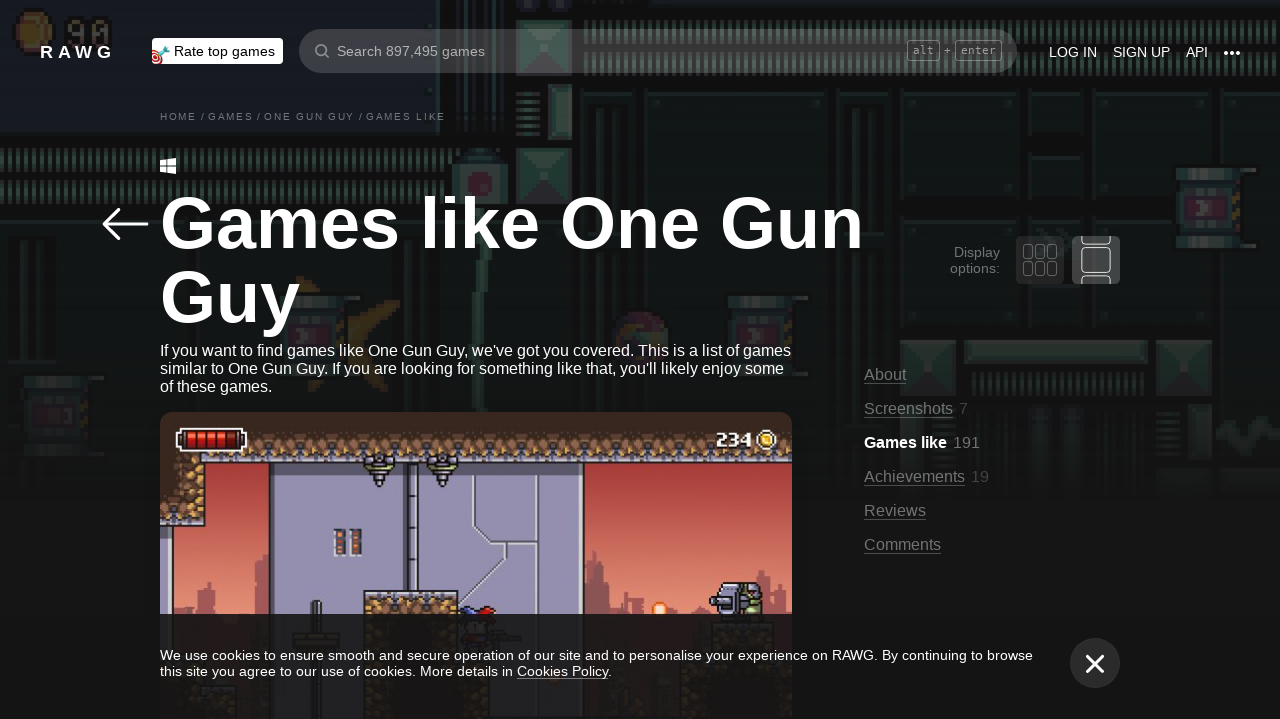

--- FILE ---
content_type: application/javascript
request_url: https://rawg.io/assets/client/js/71.885ee601d699.js
body_size: 7851
content:
(window.webpackJsonp=window.webpackJsonp||[]).push([[71,4],{"01cbdbe982":function(e,t,a){},"0c09948ae0":function(e,t,a){},"1e6a6ef579":function(e,t,a){"use strict";a.d(t,"b",(function(){return ne})),a.d(t,"a",(function(){return ie}));var n,r,i,c=a("849c435b1f"),o=a.n(c),s=a("1d967fc85b"),d=a.n(s),u=a("19e15e7ca8"),l=a.n(u),p=a("66f6f74ce0"),m=a.n(p),f=a("837788ac52"),h=a.n(f),g=a("c031845d0d"),b=a.n(g),v=a("27f6189060"),w=a.n(v),y=a("6b516fd2a3"),k=a.n(y),_=a("279f1c7ef5"),O=a.n(_),x=a("8af190b70a"),j=a.n(x),P=(a("8a2d1b95e0"),a("b379209b50")),E=a.n(P),C=a("d0bf3d418a"),S=a("f89e993c00"),N=a("b912ecc447"),R=a.n(N),M=a("ff287e4203"),z=a.n(M),A=a("a70bf0347c"),T=a.n(A),I=a("e69ec39e54"),U=a.n(I),B=a("60fa394941"),D=a.n(B),L=a("df850caa17"),H=a.n(L),G=a("d92d26633f"),V=a("038930ff3d"),W=a("727cdf807e"),q=a("ec2d35372f"),F=a("c93447369d"),J=a("695a21e0c1"),Y=a("30489c1756"),K=a("9d3061647d"),Q=a("4e8fa8f5fd"),X=a("44787b0a08"),Z=a("3bc5fb164b"),$=a("0fac015b50"),ee=(a("3ef82c2d3f"),a("ebfc0b94a8"));a("1690db8033"),a("fba04ef2ae"),a("bece777076");function te(e,t){var a=Object.keys(e);if(Object.getOwnPropertySymbols){var n=Object.getOwnPropertySymbols(e);t&&(n=n.filter((function(t){return Object.getOwnPropertyDescriptor(e,t).enumerable}))),a.push.apply(a,n)}return a}function ae(e){for(var t=1;t<arguments.length;t++){var a=null!=arguments[t]?arguments[t]:{};t%2?te(a,!0).forEach((function(t){O()(e,t,a[t])})):Object.getOwnPropertyDescriptors?Object.defineProperties(e,Object.getOwnPropertyDescriptors(a)):te(a).forEach((function(t){Object.defineProperty(e,t,Object.getOwnPropertyDescriptor(a,t))}))}return e}var ne=10,re=j.a.createElement(G.a,{id:"shared.review_more"}),ie=Object(S.hot)((i=r=function(e){function t(e){var a;l()(this,t),a=h()(this,b()(t).call(this,e)),O()(w()(a),"update",(function(e){var t=a.props,n=t.dispatch,r=t.game.id;n(Object(X.Pb)(r,{removedReview:e}))})),O()(w()(a),"handleOrderingChange",(function(e){var t=a.props,n=t.dispatch,r=t.game.id;n(Object(X.Eb)(r,1,{ordering:e[0].id})),a.setState({ordering:e[0].id,compact:!1})})),O()(w()(a),"load",(function(){var e=a.props,t=e.dispatch,n=e.game,r=e.reviews,i=n.id,c=r.next,o=a.state,s=o.ordering,d=o.compact,u=d?1:c;return d&&a.setState({compact:!1}),t(Object(X.Eb)(i,u,{ordering:s}))})),O()(w()(a),"changeRating",(function(e){var t=a.props,n=t.dispatch,r=t.game,i=r.id,c=r.slug,s=a.state.userReview;s&&s.rating===e.id?n(Object(Z.e)(s)).then((function(){a.setState({userReview:null}),n(Object(X.Pb)(i,{removedReview:s}))})):Object(V.a)(n,d()(o.a.mark((function t(){return o.a.wrap((function(t){for(;;)switch(t.prev=t.next){case 0:if(!s){t.next=5;break}return t.next=3,n(Object(K.f)({id:s.id,rating:e.id,redirect:!1,isBack:!1}));case 3:t.next=7;break;case 5:return t.next=7,n(Object(K.e)({id:i,slug:c,rating:e.id,redirect:!1,isBack:!1}));case 7:a.setState((function(t){return{userReview:ae({},t.userReview,{rating:e.id})}})),n(Object(X.Pb)(i));case 9:case"end":return t.stop()}}),t)}))))}));var n=z()(e,"reviews.your"),r=e.compact;return a.state={userReview:n,ordering:"-created",compact:r},a}return k()(t,e),m()(t,[{key:"getOrderingContent",value:function(){var e=this.props.intl,t=this.state.ordering;return{title:e.formatMessage({id:"game.ordering_title"}),items:[{id:"-created",value:e.formatMessage({id:"game.ordering_-created"}),active:"-created"===t},{id:"created",value:e.formatMessage({id:"game.ordering_created"}),active:"created"===t},{id:"-likes_rating",value:e.formatMessage({id:"game.ordering_-likes_rating"}),active:"-likes_rating"===t},{id:"-following",value:e.formatMessage({id:"game.ordering_-following"}),active:"-following"===t}]}}},{key:"renderOrdering",value:function(){var e=this.props.intl,t=this.state.ordering;return j.a.createElement(F.a,{button:{className:"game-reviews__ordering-button",kind:"inline"},buttonValue:e.formatMessage({id:"game.ordering_".concat(t)}),content:ae({className:"game-reviews__ordering-content"},this.getOrderingContent()),multiple:!1,className:"game-reviews__ordering",containerClassName:"game-reviews__ordering-container",onChange:this.handleOrderingChange,kind:"menu",onlyArrow:!0})}},{key:"renderAddReview",value:function(){var e=this,t=this.props,a=t.game,n=t.ratings,r=a.id,i=a.name,c=a.slug,o=this.state.userReview,s=this.props.reviews.your,d=s?ee.a.reviewEdit(s.id):ee.a.reviewCreate({id:r,name:i,slug:c});return j.a.createElement("div",{className:"game-reviews__add-wrapper"},j.a.createElement(E.a,{to:d,className:"game-reviews__add-link",rel:"nofollow"},j.a.createElement(Y.a,{className:"game-reviews__add-card",wide:!0,title:j.a.createElement(C.a,{id:"game.add_review",values:{reviews:""}})})),j.a.createElement("div",{className:"game-reviews__fastadd-buttons"},n.map((function(t){return j.a.createElement(J.a,{key:t.id,rating:t,allRatings:n,kind:"button",onClick:e.changeRating,active:o&&o.rating===t.id,hover:!0})}))))}},{key:"renderUserReview",value:function(){var e=this.props,t=e.game,a=e.reviews;return j.a.createElement(Q.a,{game:t,className:"game-reviews__item",review:a.your,onRemove:this.update,semantics:"gamepage",your:!0})}},{key:"renderReviews",value:function(e){var t=this.props,a=t.game,n=t.compact,r=t.appSize,i=this.props.reviews,c=i.your,o=i.next,s=i.loading,d=i.count,u=D()((function(){return!!c}),U()(H()("id",z()(c,"id"))))(e),l=j.a.createElement($.a,{game:a,appSize:r,items:u,load:this.load,loading:s,count:d,next:o,pages:Object(W.a)(d,X.ib),showSeoPagination:!n,reviewCardProps:{className:"game-reviews__item",semantics:"gamepage",showGameInfo:!1}});return n?j.a.createElement(j.a.Fragment,null,l,j.a.createElement(q.a,null,(function(e){return j.a.createElement(E.a,{className:R()("game-reviews__more-button",{"game-reviews__more-button_hidden":!e}),to:ee.a.gameReviews(a.slug)},re)}))):l}},{key:"render",value:function(){var e=this.props.reviews,t=this.state.compact,a=e.results,n=e.your,r=n?ne-1:ne,i=t&&a.length>r?T()(a,r):a;return j.a.createElement("div",{className:"game-reviews"},this.renderOrdering(),!n||n&&!n.text&&this.renderAddReview(),n&&n.text&&this.renderUserReview(),i.length>0&&this.renderReviews(i))}}],[{key:"getDerivedStateFromProps",value:function(e,t){var a=e.reviews.your&&!t.userReview,n=!e.reviews.your&&t.userReview;return a||n?{userReview:e.reviews.your}:null}}]),t}(j.a.PureComponent),O()(r,"defaultProps",{reviews:{count:0,results:[]},compact:!1}),n=i))||n},"30489c1756":function(e,t,a){"use strict";a.d(t,"a",(function(){return R}));var n,r,i,c=a("19e15e7ca8"),o=a.n(c),s=a("66f6f74ce0"),d=a.n(s),u=a("837788ac52"),l=a.n(u),p=a("c031845d0d"),m=a.n(p),f=a("27f6189060"),h=a.n(f),g=a("6b516fd2a3"),b=a.n(g),v=a("279f1c7ef5"),w=a.n(v),y=a("8af190b70a"),k=a.n(y),_=a("8a2d1b95e0"),O=a.n(_),x=a("b912ecc447"),j=a.n(x),P=a("b379209b50"),E=a.n(P),C=(a("01cbdbe982"),a("f89e993c00")),S=(O.a.bool,O.a.func,O.a.oneOfType([O.a.element,O.a.string]),O.a.node,O.a.oneOfType([O.a.number,O.a.string]),O.a.string,O.a.bool,O.a.string,{disabled:!1,onClick:void 0,title:void 0,icon:"+",count:void 0,path:void 0,wide:!1,className:""}),N=k.a.createElement("div",{className:"add-game-card__disabled-content"},k.a.createElement("span",{className:"add-game-card__disabled-content__smile",role:"img","aria-label":"sleeping"},"😴"),k.a.createElement("div",{className:"add-game-card__disabled-content__text"},"No game here yet")),R=Object(C.hot)((i=r=function(e){function t(){var e,a;o()(this,t);for(var n=arguments.length,r=new Array(n),i=0;i<n;i++)r[i]=arguments[i];return a=l()(this,(e=m()(t)).call.apply(e,[this].concat(r))),w()(h()(a),"handleClick",(function(){var e=a.props,t=e.onClick;e.disabled||"function"==typeof t&&t()})),w()(h()(a),"renderCount",(function(){var e=a.props.count;return e?k.a.createElement("span",{className:"add-game-card__count"}," ",e):null})),a}return b()(t,e),d()(t,[{key:"getClassName",value:function(){var e=this.props,t=e.className,a=e.disabled,n=e.wide;return j()("add-game-card",w()({"add-game-card_disabled":a,"add-game-card_wide":n},t,t))}},{key:"render",value:function(){var e=this.props,t=e.title,a=e.icon,n=e.path,r=n?E.a:"div";return k.a.createElement(r,{className:this.getClassName(),onClick:this.handleClick,to:n,role:"button",tabIndex:0},k.a.createElement("div",{className:"add-game-card__icon"},a),k.a.createElement("div",{className:"add-game-card__title"},t,this.renderCount()),N)}}]),t}(y.Component),w()(r,"defaultProps",S),n=i))||n},"39afe1b490":function(e,t,a){},"41f2048736":function(e,t,a){var n=a("79230926fb"),r=a("ecc4278ea9"),i=a("961ac97081"),c=Math.ceil,o=Math.max;e.exports=function(e,t,a){t=(a?r(e,t,a):void 0===t)?1:o(i(t),0);var s=null==e?0:e.length;if(!s||t<1)return[];for(var d=0,u=0,l=Array(c(s/t));d<s;)l[u++]=n(e,d,d+=t);return l}},"7b6138c08a":function(e,t){e.exports=function(e){return void 0===e}},a138156c88:function(e,t,a){},af6d3e424c:function(e,t,a){"use strict";var n=a("4066f70afc"),r=a.n(n),i=a("2c62cf50f9"),c=a.n(i),o=a("8af190b70a"),s=a.n(o),d=a("f89e993c00"),u=(a("8a2d1b95e0"),a("5ad35864dc")),l=a("f2ef6f6e54"),p=a.n(l),m=a("7b6138c08a"),f=a.n(m),h=(a("0c09948ae0"),a("54eb4185ef")),g=(a("3ef82c2d3f"),a("346ebc81ec"),a("8d9b97351a")),b=a("f2aa8cd2cc"),v=Object(u.a)(d.hot),w=function(e){var t=e.className,a=e.games,n=e.gamesCount,i=e.gamesPerPage,o=e.columns,d=e.containerWidth,u=e.gameCardProperties,l=e.appSize,m=e.currentUser,v=e.dispatch,w=e.allRatings,y=e.firstItem,k=e.beautifyLines,_=e.groupBy;if(!p()(a))return null;var O=a.map((function(e){return s.a.createElement(h.a,c()({key:e.id,game:e,appSize:l,currentUser:m,dispatch:v,allRatings:w},Object(g.a)(u,e)))})),x=f()(y)?O:[y].concat(r()(O));return s.a.createElement(b.a,{className:t,columns:o,containerWidth:d,items:x,itemsCount:n,itemsPerPage:i,beautifyLines:k,groupBy:_})};w.defaultProps={className:"",containerWidth:960,gameCardProperties:void 0,firstItem:void 0,columns:void 0,gamesCount:void 0,gamesPerPage:void 0,beautifyLines:void 0,groupBy:void 0};var y=v(w);t.a=y},b67fe21496:function(e,t,a){"use strict";a.d(t,"g",(function(){return v})),a.d(t,"a",(function(){return k})),a.d(t,"d",(function(){return O})),a.d(t,"h",(function(){return j})),a.d(t,"k",(function(){return E})),a.d(t,"l",(function(){return S})),a.d(t,"n",(function(){return R})),a.d(t,"o",(function(){return z})),a.d(t,"p",(function(){return T})),a.d(t,"q",(function(){return U})),a.d(t,"r",(function(){return D})),a.d(t,"s",(function(){return H})),a.d(t,"j",(function(){return V})),a.d(t,"i",(function(){return q})),a.d(t,"f",(function(){return J})),a.d(t,"e",(function(){return K})),a.d(t,"c",(function(){return X})),a.d(t,"b",(function(){return $})),a.d(t,"m",(function(){return te}));var n=a("849c435b1f"),r=a.n(n),i=a("1d967fc85b"),c=a.n(i),o=a("c3bf80415d"),s=a.n(o),d=a("ebfc0b94a8"),u=a("8c51c872d7"),l=a("769ae86c67"),p=a("5d1dcf4c05"),m=a("284a43d82b"),f=a("8df9405d49"),h=a("1e6a6ef579"),g=a("44787b0a08"),b=["reviews","posts"],v=function(e){var t=e.store,a=e.params.id,n=e.location;if(n){var i=n.pathname.split("/");if(s()(i)!==a&&(t.dispatch(Object(u.jb)(404)),m.a.isServer()))throw new p.a}return t.dispatch(Object(g.Nb)()),t.dispatch(Object(g.kb)(a,d.a.game)).then(function(){var e=c()(r.a.mark((function e(n){var i,c,o;return r.a.wrap((function(e){for(;;)switch(e.prev=e.next){case 0:if(n){e.next=2;break}return e.abrupt("return",void 0);case 2:return i=t.getState(),(c=Object(f.a)(i)).updated&&(o=new Date(c.updated),t.dispatch(Object(u.gb)("Last-Modified",o.toUTCString()))),e.next=7,Promise.all([c.editorial_review&&t.dispatch(Object(g.Db)(a)),t.dispatch(Object(g.Gb)({id:a})),t.dispatch(Object(g.vb)(a)),t.dispatch(Object(g.pb)(a)),t.dispatch(Object(g.Ib)(a,1,8)),t.dispatch(Object(g.Eb)(a,1,{},h.b)),t.dispatch(Object(g.Bb)(a,1)),t.dispatch(Object(g.wb)(a)),t.dispatch(Object(g.Lb)(a,1)),t.dispatch(Object(g.rb)(a,1,9)),t.dispatch(Object(g.ub)(a,1)),t.dispatch(Object(g.lb)(a,1)),t.dispatch(Object(g.Cb)(a,1)),t.dispatch(Object(g.Jb)(a,1)),t.dispatch(Object(g.mb)(a,1)),t.dispatch(Object(g.Hb)(a,1)),t.dispatch(Object(g.xb)(a,1)),t.dispatch(Object(g.qb)(a,1))]);case 7:return e.abrupt("return",void 0);case 8:case"end":return e.stop()}}),e)})));return function(t){return e.apply(this,arguments)}}())};function w(e){return y.apply(this,arguments)}function y(){return(y=c()(r.a.mark((function e(t){var a,n,i,c,o,s,d,p,m,h,v,w,y,k;return r.a.wrap((function(e){for(;;)switch(e.prev=e.next){case 0:if(a=t.store,n=t.params,i=t.redirectPath,c=t.load,o=t.key,s=t.needLoadChecker,d=t.location,p=n.id,m=a.getState(),h=d.query.page,v=void 0===h?1:h,w=!b.includes(o),y=Object(f.a)(m),k=function(){return c(p,v,n).then(Object(u.ab)(a.dispatch,{isThrowingError:w}))},!Object(l.h)(y.slug,p)){e.next=16;break}return e.next=10,a.dispatch(Object(g.kb)(p,i));case 10:if(!e.sent){e.next=14;break}return e.next=14,k();case 14:e.next=19;break;case 16:if(!(s&&s(y[o])||!s&&Object(l.g)(y[o]))){e.next=19;break}return e.next=19,k();case 19:case"end":return e.stop()}}),e)})))).apply(this,arguments)}function k(e){return _.apply(this,arguments)}function _(){return(_=c()(r.a.mark((function e(t){var a,n,i,c;return r.a.wrap((function(e){for(;;)switch(e.prev=e.next){case 0:return a=t.store,n=t.location,i=t.params,c=void 0===i?{}:i,e.next=3,w({store:a,params:c,location:n,redirectPath:d.a.gameAchievements,load:function(e,t){return Promise.all([a.dispatch(Object(g.lb)(e,t))])},key:"achievements"});case 3:case"end":return e.stop()}}),e)})))).apply(this,arguments)}function O(e){return x.apply(this,arguments)}function x(){return(x=c()(r.a.mark((function e(t){var a,n,i,c;return r.a.wrap((function(e){for(;;)switch(e.prev=e.next){case 0:return a=t.store,n=t.location,i=t.params,c=void 0===i?{}:i,e.next=3,w({store:a,params:c,location:n,redirectPath:d.a.gameCollections,load:function(e,t){return Promise.all([a.dispatch(Object(g.pb)(e,t))])},key:"collections"});case 3:case"end":return e.stop()}}),e)})))).apply(this,arguments)}function j(e){return P.apply(this,arguments)}function P(){return(P=c()(r.a.mark((function e(t){var a,n,i,c;return r.a.wrap((function(e){for(;;)switch(e.prev=e.next){case 0:return a=t.store,n=t.location,i=t.params,c=void 0===i?{}:i,e.next=3,w({store:a,params:c,location:n,redirectPath:d.a.gameImgur,load:function(e,t){return Promise.all([a.dispatch(Object(g.ub)(e,t))])},key:"imgur"});case 3:case"end":return e.stop()}}),e)})))).apply(this,arguments)}function E(e){return C.apply(this,arguments)}function C(){return(C=c()(r.a.mark((function e(t){var a,n,i,c;return r.a.wrap((function(e){for(;;)switch(e.prev=e.next){case 0:return a=t.store,n=t.location,i=t.params,c=void 0===i?{}:i,e.next=3,w({store:a,params:c,location:n,redirectPath:d.a.gamePosts,load:function(e,t){return Promise.all([a.dispatch(Object(g.Bb)(e,t))])},key:"posts"});case 3:case"end":return e.stop()}}),e)})))).apply(this,arguments)}function S(e){return N.apply(this,arguments)}function N(){return(N=c()(r.a.mark((function e(t){var a,n,i,c;return r.a.wrap((function(e){for(;;)switch(e.prev=e.next){case 0:return a=t.store,n=t.location,i=t.params,c=void 0===i?{}:i,e.next=3,w({store:a,params:c,location:n,redirectPath:d.a.gameReddit,load:function(e,t){return Promise.all([a.dispatch(Object(g.Cb)(e,t))])},key:"reddit"});case 3:case"end":return e.stop()}}),e)})))).apply(this,arguments)}function R(e){return M.apply(this,arguments)}function M(){return(M=c()(r.a.mark((function e(t){var a,n,i,c;return r.a.wrap((function(e){for(;;)switch(e.prev=e.next){case 0:return a=t.store,n=t.location,i=t.params,c=void 0===i?{}:i,e.next=3,w({store:a,params:c,location:n,redirectPath:d.a.gameReviews,load:function(e,t){return Promise.all([a.dispatch(Object(g.Eb)(e,t))])},key:"reviews"});case 3:case"end":return e.stop()}}),e)})))).apply(this,arguments)}function z(e){return A.apply(this,arguments)}function A(){return(A=c()(r.a.mark((function e(t){var a,n,i,c;return r.a.wrap((function(e){for(;;)switch(e.prev=e.next){case 0:return a=t.store,n=t.location,i=t.params,c=void 0===i?{}:i,e.next=3,w({store:a,params:c,location:n,redirectPath:d.a.gameScreenshots,load:function(e,t){return Promise.all([a.dispatch(Object(g.Gb)({id:e,page:t})),a.dispatch(Object(g.vb)(e))])},key:"screenshots"});case 3:case"end":return e.stop()}}),e)})))).apply(this,arguments)}function T(e){return I.apply(this,arguments)}function I(){return(I=c()(r.a.mark((function e(t){var a,n,i,c;return r.a.wrap((function(e){for(;;)switch(e.prev=e.next){case 0:return a=t.store,n=t.location,i=t.params,c=void 0===i?{}:i,e.next=3,w({store:a,params:c,location:n,redirectPath:d.a.gameSuggestions,load:function(e,t){return Promise.all([a.dispatch(Object(g.Ib)(e,t))])},key:"suggestions"});case 3:case"end":return e.stop()}}),e)})))).apply(this,arguments)}function U(e){return B.apply(this,arguments)}function B(){return(B=c()(r.a.mark((function e(t){var a,n,i,c;return r.a.wrap((function(e){for(;;)switch(e.prev=e.next){case 0:return a=t.store,n=t.location,i=t.params,c=void 0===i?{}:i,e.next=3,w({store:a,params:c,location:n,redirectPath:d.a.gameTeam,load:function(e,t){return Promise.all([a.dispatch(Object(g.rb)(e,t))])},key:"persons"});case 3:case"end":return e.stop()}}),e)})))).apply(this,arguments)}function D(e){return L.apply(this,arguments)}function L(){return(L=c()(r.a.mark((function e(t){var a,n,i,c;return r.a.wrap((function(e){for(;;)switch(e.prev=e.next){case 0:return a=t.store,n=t.location,i=t.params,c=void 0===i?{}:i,e.next=3,w({store:a,params:c,location:n,redirectPath:d.a.gameTwitch,load:function(e,t){return Promise.all([a.dispatch(Object(g.Jb)(e,t))])},key:"twitch"});case 3:case"end":return e.stop()}}),e)})))).apply(this,arguments)}function H(e){return G.apply(this,arguments)}function G(){return(G=c()(r.a.mark((function e(t){var a,n,i,c;return r.a.wrap((function(e){for(;;)switch(e.prev=e.next){case 0:return a=t.store,n=t.location,i=t.params,c=void 0===i?{}:i,e.next=3,w({store:a,params:c,location:n,redirectPath:d.a.gameYoutube,load:function(e,t){return Promise.all([a.dispatch(Object(g.Lb)(e,t))])},key:"youtube"});case 3:case"end":return e.stop()}}),e)})))).apply(this,arguments)}function V(e){return W.apply(this,arguments)}function W(){return(W=c()(r.a.mark((function e(t){var a,n,i,c;return r.a.wrap((function(e){for(;;)switch(e.prev=e.next){case 0:return a=t.store,n=t.location,i=t.params,c=void 0===i?{}:i,e.next=3,w({store:a,params:c,location:n,redirectPath:d.a.gamePatches,load:function(e,t){return Promise.all([a.dispatch(Object(g.zb)(e,t))])},key:"patches"});case 3:case"end":return e.stop()}}),e)})))).apply(this,arguments)}function q(e){return F.apply(this,arguments)}function F(){return(F=c()(r.a.mark((function e(t){var a,n,i,c;return r.a.wrap((function(e){for(;;)switch(e.prev=e.next){case 0:return a=t.store,n=t.location,i=t.params,c=void 0===i?{}:i,e.next=3,w({store:a,params:c,location:n,redirectPath:d.a.gamePatch,load:function(){return Promise.all([a.dispatch(Object(g.yb)(c.patchId))])},key:"patch",needLoadChecker:function(){return!0}});case 3:case"end":return e.stop()}}),e)})))).apply(this,arguments)}function J(e){return Y.apply(this,arguments)}function Y(){return(Y=c()(r.a.mark((function e(t){var a,n,i,c;return r.a.wrap((function(e){for(;;)switch(e.prev=e.next){case 0:return a=t.store,n=t.location,i=t.params,c=void 0===i?{}:i,e.next=3,w({store:a,params:c,location:n,redirectPath:d.a.gameDemos,load:function(e,t){return Promise.all([a.dispatch(Object(g.tb)(e,t))])},key:"demos"});case 3:case"end":return e.stop()}}),e)})))).apply(this,arguments)}function K(e){return Q.apply(this,arguments)}function Q(){return(Q=c()(r.a.mark((function e(t){var a,n,i,c;return r.a.wrap((function(e){for(;;)switch(e.prev=e.next){case 0:return a=t.store,n=t.location,i=t.params,c=void 0===i?{}:i,e.next=3,w({store:a,params:c,location:n,redirectPath:d.a.gameDemo,load:function(){return Promise.all([a.dispatch(Object(g.sb)(c.demoId))])},key:"demo",needLoadChecker:function(){return!0}});case 3:case"end":return e.stop()}}),e)})))).apply(this,arguments)}function X(e){return Z.apply(this,arguments)}function Z(){return(Z=c()(r.a.mark((function e(t){var a,n,i,c;return r.a.wrap((function(e){for(;;)switch(e.prev=e.next){case 0:return a=t.store,n=t.location,i=t.params,c=void 0===i?{}:i,e.next=3,w({store:a,params:c,location:n,redirectPath:d.a.gameCheats,load:function(e,t){return Promise.all([a.dispatch(Object(g.ob)(e,t))])},key:"cheats"});case 3:case"end":return e.stop()}}),e)})))).apply(this,arguments)}function $(e){return ee.apply(this,arguments)}function ee(){return(ee=c()(r.a.mark((function e(t){var a,n,i,c;return r.a.wrap((function(e){for(;;)switch(e.prev=e.next){case 0:return a=t.store,n=t.location,i=t.params,c=void 0===i?{}:i,e.next=3,w({store:a,params:c,location:n,redirectPath:d.a.gameCheat,load:function(){return Promise.all([a.dispatch(Object(g.nb)(c.cheatId))])},key:"cheat",needLoadChecker:function(){return!0}});case 3:case"end":return e.stop()}}),e)})))).apply(this,arguments)}function te(e){return ae.apply(this,arguments)}function ae(){return(ae=c()(r.a.mark((function e(t){var a,n,i,c;return r.a.wrap((function(e){for(;;)switch(e.prev=e.next){case 0:return a=t.store,n=t.location,i=t.params,c=void 0===i?{}:i,e.next=3,w({store:a,params:c,location:n,redirectPath:d.a.gameReview,needLoadChecker:function(e){return!e.text},load:function(e){return Promise.all([a.dispatch(Object(g.Db)(e)),a.dispatch(Object(g.Eb)(e)),a.dispatch(Object(g.Gb)({id:e}))])},key:"review"});case 3:case"end":return e.stop()}}),e)})))).apply(this,arguments)}},b68e7b4f74:function(e,t,a){"use strict";var n=a("8af190b70a"),r=a.n(n),i=(a("8a2d1b95e0"),a("5ad35864dc")),c=a("f89e993c00"),o=a("b912ecc447"),s=a.n(o),d=a("d92d26633f"),u=a("be9c1b08ed"),l=(a("a138156c88"),Object(i.a)(c.hot)),p={className:void 0},m=r.a.createElement("div",{className:"mode-select__title"},r.a.createElement(d.a,{id:"discover.mode_select_title"})),f=function(e){var t=e.className,a=e.displayMode,n=e.setModeHandler;return r.a.createElement("div",{className:s()("mode-select",t)},m,r.a.createElement("div",{className:"mode-select__items"},r.a.createElement("div",{className:s()("mode-select__item mode-select__item_columns",{active:a===u.a}),onClick:n({mode:u.a}),role:"button",tabIndex:0}),r.a.createElement("div",{className:s()("mode-select__item mode-select__item_list",{active:a===u.b}),onClick:n({mode:u.b}),role:"button",tabIndex:0})))};f.defaultProps=p;var h=l(f);t.a=h},b69a3f8c9e:function(e,t,a){},bece777076:function(e,t,a){},c443b3ef46:function(e,t,a){"use strict";var n,r,i,c=a("19e15e7ca8"),o=a.n(c),s=a("66f6f74ce0"),d=a.n(s),u=a("837788ac52"),l=a.n(u),p=a("c031845d0d"),m=a.n(p),f=a("27f6189060"),h=a.n(f),g=a("6b516fd2a3"),b=a.n(g),v=a("279f1c7ef5"),w=a.n(v),y=a("8af190b70a"),k=a.n(y),_=a("f89e993c00"),O=(a("8a2d1b95e0"),a("b912ecc447")),x=a.n(O),j=a("8e0d8d60b7"),P=a("09565c4a49"),E=a.n(P),C=a("0c57843416"),S=(a("39afe1b490"),a("f2ef6f6e54")),N=a.n(S),R=a("5a008dcb02"),M=a.n(R),z=a("ae3260740f"),A=a("864d9c8c38"),T=a("4b1cee7183"),I=a("67297b6849"),U=a("f613e09d5c"),B=a("c9588ea7bc"),D=a("ddb989a9dd"),L=a("a46bcd096a"),H=a("26f8a29f66"),G=a("65aeeea105"),V=a("99fb920dcc"),W=a("6dbbe813b5"),q=(a("1690db8033"),a("346ebc81ec"),a("3ef82c2d3f"),new E.a);q.setMaxListeners(1e3);var F={currentUser:void 0,dispatch:void 0,width:void 0,className:void 0,showComments:!1,showAboutText:!1,aboutText:void 0,playVideoOnHitScreen:!1,showMoreButton:!1,showReleaseDate:!1,showMedia:!0,buttonsProperties:void 0,additionalButtons:void 0},J=k.a.createElement("div",{className:"game-card-large__media-empty"}),Y=Object(_.hot)((i=r=function(e){function t(e){var a;return o()(this,t),a=l()(this,m()(t).call(this,e)),w()(h()(a),"getCardStyle",(function(e){return e?{width:e}:null})),w()(h()(a),"onOpenCard",(function(e){a.props.game.slug!==e&&a.close()})),w()(h()(a),"onClick",(function(){a.videoRef.current&&!a.state.playing&&(a.setState({playing:!0}),a.videoRef.current.play())})),w()(h()(a),"onMouseEnter",(function(e){var t=a.props.appSize;T.a.isDesktopSize({size:t})&&a.open(e),a.props.playVideoOnHitScreen||a.setState({playing:!0})})),w()(h()(a),"onMouseLeave",(function(e){a.close(e),a.props.playVideoOnHitScreen||a.setState({playing:!1})})),w()(h()(a),"open",(function(e){var t=a.props.appSize;e&&T.a.isPhoneSize({size:t})&&e.stopPropagation(),q.emit("opened",a.props.game.slug),a.setState({opened:!0})})),w()(h()(a),"close",(function(e){e&&e.stopPropagation(),a.state.opened&&a.setState({opened:!1})})),w()(h()(a),"toggleOpen",(function(e){a.state.opened?a.close(e):a.open(e)})),w()(h()(a),"onShow",(function(){a.mounted&&a.setState({playing:!0})})),w()(h()(a),"onHide",(function(){a.mounted&&a.setState({playing:!1})})),w()(h()(a),"renderAdditionalButton",(function(e){var t=e.key,n=e.onClick,r=e.to,i=e.children,c=a.props.game;return k.a.createElement(W.a,{key:t,onClick:function(){n(c)},path:r,className:"show-more-button_game-card-medium"},i)})),a.state={playing:!1},a.videoRef=k.a.createRef(),a.mounted=!0,a.getCardStyle=Object(j.a)(a.getCardStyle),a}return b()(t,e),d()(t,[{key:"componentDidMount",value:function(){q.on("opened",this.onOpenCard)}},{key:"shouldComponentUpdate",value:function(e,t){var a=!Object(z.a)(this.props,e,["currentUser","game.user_game","game.user_review","game.comments.results.length","width","appSize"]),n=!Object(z.a)(this.state,t,["opened","playing"]);return a||n}},{key:"componentWillUnmount",value:function(){this.mounted=!1,"function"==typeof q.off&&q.off("opened",this.onOpenCard)}},{key:"renderMedia",value:function(e){var t=this.props,a=t.game,n=t.appSize,r=t.showMedia,i=this.state,c=i.playing,o=i.opened,s="".concat(a.name," screenshot"),d=T.a.isPhoneSize({size:n}),u=a.background_image;if(!r)return null;if(a.clip)return k.a.createElement("div",{className:"game-card-large__media-wrapper"},k.a.createElement(U.a,{playing:c,url:a.clip.clip,videoId:a.clip.video,preview:e?a.background_image||a.clip.preview:void 0,ref:this.videoRef,isPhoneSize:d,visible:e}));if(N()(a.short_screenshots)&&a.short_screenshots.length>0){if(a.short_screenshots.length>1&&(o||d))return k.a.createElement(G.a,{screenshots:a.short_screenshots,title:s,isPhoneSize:d,visible:e});u=a.short_screenshots[0].image}return u?k.a.createElement("div",{className:"game-card-large__media-wrapper"},k.a.createElement("img",{src:e?Object(A.a)(640,u):void 0,alt:s,title:s})):J}},{key:"renderAbout",value:function(){var e=this.props,t=e.game,a=e.appSize,n=e.allRatings,r=e.showReleaseDate;return k.a.createElement(B.a,{size:"large",kind:"queue",appSize:a,game:t,allRatings:n,showReleaseDate:r,showMetacritic:!0,opened:!0})}},{key:"renderComments",value:function(){var e=this.props,t=e.game,a=e.dispatch,n=t.comments;return k.a.createElement(D.a,{gameSlug:t.slug,comments:n,dispatch:a})}},{key:"renderMain",value:function(){var e=this.props,t=e.game,a=e.currentUser,n=e.dispatch,r=e.showMoreButton,i=e.additionalButtons,c=e.buttonsProperties,o=e.allRatings;return k.a.createElement("div",{className:"game-card-large__main"},k.a.createElement(I.a,{currentUser:a,dispatch:n,game:t,allRatings:o,size:"largest",rightElement:k.a.createElement(k.a.Fragment,null,r&&k.a.createElement(W.a,{game:t}),i&&i.map(this.renderAdditionalButton)),buttonsProperties:c,showMedia:!1,ratingInTitle:!0}))}},{key:"renderPlatforms",value:function(){var e=this.props.game,t=e.platforms,a=e.parent_platforms;return N()(t)?k.a.createElement(k.a.Fragment,null,k.a.createElement(H.a,{className:"game-card-large__platforms",platforms:t,parentPlatforms:a,size:"medium",maxItems:5})):null}},{key:"renderAboutText",value:function(){var e=this.props,t=e.game,a=e.aboutText,n=t.description;return k.a.createElement(L.a,{description:M()(a,n)})}},{key:"renderContent",value:function(e){var t=e.onChildReference1,a=e.onChildReference2,n=e.visible,r=this.props,i=r.width,c=r.className,o=r.showComments,s=r.showAboutText,d=r.game,u=d.comments;return k.a.createElement("div",{className:x()("game-card-large",c),style:this.getCardStyle(i),onClick:this.onClick,onMouseEnter:this.onMouseEnter,onMouseLeave:this.onMouseLeave,ref:function(e){t(e),a(e)},role:"button",tabIndex:0},k.a.createElement(C.Element,{name:"game-card-large-".concat(d.slug)}),k.a.createElement("div",{className:"game-card-large__media"},this.renderMedia(n)),this.renderMain(),k.a.createElement("div",{className:"game-card-large__info"},this.renderAbout()),s&&k.a.createElement("div",{className:"game-card-large__about-text"},this.renderAboutText()),o&&u&&k.a.createElement("div",{className:"game-card-large__comments"},this.renderComments()))}},{key:"render",value:function(){var e=this,t=this.props.playVideoOnHitScreen;return k.a.createElement(V.a,{rootMargin:"-100px 0px -200px 0px",onShow:t?this.onShow:void 0,onHide:t?this.onHide:void 0},(function(t){var a=t.onChildReference;return k.a.createElement(V.a,null,(function(t){var n=t.onChildReference,r=t.visible;return e.renderContent({onChildReference1:a,onChildReference2:n,visible:r})}))}))}}]),t}(k.a.Component),w()(r,"defaultProps",F),n=i))||n;t.a=Y},cb4c2a66ea:function(e,t,a){var n=a("331f86f877"),r=a("d3a850c400"),i="Expected a function";e.exports=function(e,t,a){var c=!0,o=!0;if("function"!=typeof e)throw new TypeError(i);return r(a)&&(c="leading"in a?!!a.leading:c,o="trailing"in a?!!a.trailing:o),n(e,t,{leading:c,maxWait:t,trailing:o})}},cd9cc28756:function(e,t,a){"use strict";a.r(t),a.d(t,"default",(function(){return D}));var n,r,i,c=a("19e15e7ca8"),o=a.n(c),s=a("66f6f74ce0"),d=a.n(s),u=a("837788ac52"),l=a.n(u),p=a("c031845d0d"),m=a.n(p),f=a("27f6189060"),h=a.n(f),g=a("6b516fd2a3"),b=a.n(g),v=a("279f1c7ef5"),w=a.n(v),y=a("8af190b70a"),k=a.n(y),_=(a("8a2d1b95e0"),a("0a81c72155")),O=a("f89e993c00"),x=a("c890d90d32"),j=a("8df9405d49"),P=a("9ab770d70c"),E=a("b67fe21496"),C=a("4b1cee7183"),S=a("a54d6717e1"),N=a("727cdf807e"),R=(a("1690db8033"),a("7ab0724665")),M=a("4a0b206278"),z=a("b68e7b4f74"),A=a("af6d3e424c"),T=a("c443b3ef46"),I=a("54eb4185ef"),U=a("be9c1b08ed"),B=a("44787b0a08"),D=(a("346ebc81ec"),a("b69a3f8c9e"),n=Object(x.a)(E.p,{updateParam:"id"}),r=Object(_.connect)((function(e){return{appSize:e.app.size,allRatings:e.app.ratings,game:Object(j.a)(e),suggestedGames:Object(P.a)(e,"game.suggestions.results"),currentUser:e.currentUser}})),Object(O.hot)(i=n(i=r(i=function(e){function t(){var e,a;o()(this,t);for(var n=arguments.length,r=new Array(n),i=0;i<n;i++)r[i]=arguments[i];return a=l()(this,(e=m()(t)).call.apply(e,[this].concat(r))),w()(h()(a),"load",(function(){var e=a.props,t=e.dispatch,n=e.game,r=n.slug,i=n.suggestions.next;return t(Object(B.Ib)(r,i))})),w()(h()(a),"setModeHandler",(function(e){var t=e.mode;return function(){a.setState({displayMode:t})}})),a.state={displayMode:U.b},a}return b()(t,e),d()(t,[{key:"renderSubheading",value:function(){var e=this.props.appSize,t=this.state.displayMode;if(!C.a.isPhoneSize({size:e}))return k.a.createElement(z.a,{displayMode:t,setModeHandler:this.setModeHandler})}},{key:"render",value:function(){var e=this.props,t=e.game,a=e.currentUser,n=e.dispatch,r=e.suggestedGames,i=e.appSize,c=e.allRatings,o=this.state.displayMode;if(!t.id)return null;var s=t.suggestions,d=s.loading,u=s.next,l=s.count,p=s.seo_text,m=C.a.isDesktopSize(i),f=m&&o===U.a,h=m&&o===U.b,g=C.a.isPhoneSize(i),b=k.a.createElement("div",{className:"game-subpage__description"},p),v=Object(S.a)(p,(function(){return b}));return k.a.createElement(M.a,{section:"suggestions",nearHeading:this.renderSubheading()},v,Array.isArray(r)&&k.a.createElement("div",{className:"game-suggestions__items"},k.a.createElement(R.a,{load:this.load,count:l,next:u,loading:d,pages:Object(N.a)(l,B.ib),isOnScroll:!0},f&&k.a.createElement(A.a,{columns:3,containerWidth:632,appSize:i,currentUser:a,dispatch:n,games:r,allRatings:c,gameCardProperties:{showMoreButton:!0}}),h&&r.map((function(e){return k.a.createElement(T.a,{key:e.id,className:"game-suggestions__game-card-large",appSize:i,currentUser:a,dispatch:n,allRatings:c,game:e,showAboutText:!0,aboutText:e.short_description,playVideoOnHitScreen:!0,showMoreButton:!0})})),g&&r.map((function(e){return k.a.createElement(I.a,{key:e.id,className:"game-suggestions__game-card-medium",appSize:i,currentUser:a,dispatch:n,allRatings:c,game:e,showMoreButton:!0,showAboutText:!0,aboutText:e.short_description})})))))}}]),t}(y.Component))||i)||i)||i)}}]);
//# sourceMappingURL=71.885ee601d699.js.map

--- FILE ---
content_type: application/javascript
request_url: https://rawg.io/assets/client/js/2.ae65a5bdee10.js
body_size: 4704
content:
(window.webpackJsonp=window.webpackJsonp||[]).push([[2],{"4a0b206278":function(e,a,t){"use strict";(function(e){t.d(a,"a",(function(){return le}));var n,r,i,s,c=t("2c62cf50f9"),o=t.n(c),m=t("787ef0626c"),l=t.n(m),u=t("ecf7d2a243"),d=t.n(u),g=t("19e15e7ca8"),p=t.n(g),b=t("66f6f74ce0"),f=t.n(b),h=t("837788ac52"),v=t.n(h),_=t("c031845d0d"),E=t.n(_),y=t("27f6189060"),k=t.n(y),P=t("6b516fd2a3"),w=t.n(P),N=t("279f1c7ef5"),O=t.n(N),j=t("8af190b70a"),H=t.n(j),V=(t("8a2d1b95e0"),t("43d1f96779")),L=t.n(V),S=t("0a81c72155"),D=t("39bf79e5e3"),F=t("f89e993c00"),R=t("b912ecc447"),z=t.n(R),A=t("539851ff6d"),I=t("5a008dcb02"),M=t.n(I),T=t("5fa3f8487e"),C=t.n(T),B=t("f3b0ff1628"),x=t.n(B),U=t("e7cc9dff44"),G=t.n(U),J=t("d0cf9066f4"),Y=t.n(J),Z=t("f237159c12"),q=t.n(Z),K=t("ebfc0b94a8"),Q=t("8df9405d49"),W=t("501e584220"),X=t("e8962704eb"),$=t("c8d3c1bb12"),ee=t("32a0a8d43c"),ae=t("4b1cee7183"),te=t("fc321de927"),ne=t("a9ab905921"),re=(t("3ef82c2d3f"),t("346ebc81ec"),t("d80c15f03b"),t("fba04ef2ae"),t("9a2b41bc89"),t("769ae86c67")),ie=(t("1690db8033"),t("59b0ba695b")),se=(t("7b67b07bbd"),t("6d357138e0"),t("d92d26633f"));function ce(e,a){var t=Object.keys(e);if(Object.getOwnPropertySymbols){var n=Object.getOwnPropertySymbols(e);a&&(n=n.filter((function(a){return Object.getOwnPropertyDescriptor(e,a).enumerable}))),t.push.apply(t,n)}return t}function oe(e){for(var a=1;a<arguments.length;a++){var t=null!=arguments[a]?arguments[a]:{};a%2?ce(t,!0).forEach((function(a){O()(e,a,t[a])})):Object.getOwnPropertyDescriptors?Object.defineProperties(e,Object.getOwnPropertyDescriptors(t)):ce(t).forEach((function(a){Object.defineProperty(e,a,Object.getOwnPropertyDescriptor(t,a))}))}return e}var me=["twitch","reddit","imgur","updates"],le=(n=Object(S.connect)((function(e){return{size:e.app.size,locale:e.app.locale,currentUser:e.currentUser,game:Object(Q.a)(e),genres:e.app.genres,allRatings:e.app.ratings,persons:Object(Q.a)(e).persons}})),Object(F.hot)(r=n(r=Object(D.c)(r=L()((s=i=function(a){function n(e,a){var t;return p()(this,n),t=v()(this,E()(n).call(this,e,a)),O()(k()(t),"getPageProps",(function(){var e=t.props,a=e.intl,n=e.game,r=void 0===n?{}:n,i=e.title,s=e.description,c=e.location,o=e.helmet,m=e.className,l=e.section,u=c.pathname,d=r.name,g=r.seo_titles,p=void 0===g?{}:g,b=r.seo_descriptions,f=void 0===b?{}:b,h=r.image,v=r.background_image,_=r.dominant_color,E=r.slug,y=u.split("/").slice(3).join("/"),k=Y()([[C.a,function(){return a.formatMessage({id:i},{name:d})}],[x.a,function(){return i()}],[q.a,function(){return p[l]}]]),P=Y()([[C.a,function(){return a.formatMessage({id:s},{name:d})}],[x.a,function(){return s()}],[q.a,function(){return f[l]}]]);return{helmet:oe({title:k(i),description:P(s),image:v,canonical:"".concat(K.a.game(E),"/").concat(y),none:me.includes(y),addProjectName:!1},o),className:z()("game",m),art:{image:{path:h||v,color:"#".concat(_)},height:"500px",colored:!0,ugly:Object(re.f)(r)},sidebarProperties:{onlyOnPhone:!1,offsetTop:80}}})),t.state={additionalDataLoaded:!1},t}return w()(n,a),f()(n,[{key:"componentDidMount",value:function(){var a=this;d()({id:"../../pages/game/game.additional",load:function(){return Promise.all([Promise.all([t.e(6),t.e(8),t.e(129)]).then(t.bind(null,"34553be40c"))]).then((function(e){return e[0]}))},path:function(){return l.a.join(e,"../../pages/game/game.additional")},resolve:function(){return"34553be40c"},chunkName:function(){return"pages/game/game.additional"}}).then((function(e){var t=e.gameHeader;a.GameHeader=t,a.setState({additionalDataLoaded:!0})}))}},{key:"renderFloatingHeader",value:function(){var e=this.props,a=e.game,t=e.genres,n=e.dispatch,r=e.currentUser,i=e.allRatings;if(this.state.additionalDataLoaded){var s=this.GameHeader;return H.a.createElement(s,{game:a,genres:t,dispatch:n,currentUser:r,allRatings:i})}return null}},{key:"renderBreadcrumbs",value:function(){var e=this.props,a=e.game,t=e.location;if(e.showBreadcrumbs){var n=a.name,r=a.slug,i=t.pathname;return H.a.createElement($.a,{path:i,customNames:O()({},r,n)})}return null}},{key:"renderPageHeading",value:function(){var e=this.props,a=e.section,t=e.game,n=e.heading,r=e.logo,i=e.nearHeading,s=e.afterHeading,c=e.belowHeading,o=e.backPath,m=t.slug,l=t.name,u=t.seo_h1s,d=M()(o,K.a.game(m)),g=H.a.createElement("div",{className:"subpage-heading__title-wrapper"},H.a.createElement(ee.a,{className:"subpage-heading__title",rank:1},C()(n)&&H.a.createElement(se.a,{id:n,values:{name:l}}),x()(n)&&n(),!n&&u[a],r,s));return H.a.createElement(H.a.Fragment,null,H.a.createElement(W.a,{path:{pathname:d,state:t},title:g,nearTitle:i}),c)}},{key:"renderHead",value:function(){var e=this.props,a=e.size,t=e.game,n=e.gameHeadMetaProperties,r=t.released,i=t.platforms,s=t.parent_platforms,c=void 0===s?[]:s,m=t.playtime;return H.a.createElement("div",{className:"game__head"},H.a.createElement(ie.a,o()({appSize:a,released:r,platforms:i,parentPlatforms:c,playtime:m,isSubpage:!0},n)),this.renderPageHeading())}},{key:"renderLinks",value:function(){var e=this.props,a=e.game,t=e.params,n=e.location,r=e.showMenu,i=e.locale;if(!r)return null;var s=n.pathname,c=a.slug,o=a.screenshots_count,m=a.movies_count,l=a.suggestions_count,u=a.collections_count,d=a.parent_achievements_count,g=a.imgur_count,p=a.reddit_count,b=a.twitch_count,f=a.youtube_count,h=a.creators_count,v=a.reviews_text_count,_=a.discussions_count,E=a.files_count,y=a.editorial_review,k=E||{},P=k.patches,w=void 0===P?0:P,N=k.demos,O=void 0===N?0:N,j=k.cheats,V=void 0===j?0:j,L=[{name:"game.about",path:K.a.game(c),isVisible:!0},{name:"game.screenshots",path:K.a.gameScreenshots(c),isVisible:o>0||m>0,count:o+m},{name:"game.suggestions",path:K.a.gameSuggestions(c),isVisible:l>0,count:l},{name:"game.in_collections",path:K.a.gameCollections(c),isVisible:u>0,count:u},{name:"game.achievements",path:K.a.gameAchievements(c),isVisible:d>0,count:d},{name:"game.imgur",path:K.a.gameImgur(c),isVisible:A.a.features.imgur&&g>0,count:g},{name:"game.reddit",path:K.a.gameReddit(c),isVisible:p>0,count:p},{name:"game.twitch",path:K.a.gameTwitch(c),isVisible:b>0,count:b},{name:"game.youtube",path:K.a.gameYoutube(c),isVisible:f>0,count:f},{name:"game.team",path:K.a.gameTeam(c),isVisible:h>0,count:h},{name:"game.reviews",path:K.a.gameReviews(c),isVisible:!0,count:v,hiddenFromRobots:0===v,checkActive:G()(K.a.review(t.id))},{name:"game.posts",path:K.a.gamePosts(c),isVisible:!0,count:_,hiddenFromRobots:0===_,checkActive:G()(K.a.post(t.id))},{name:"game.patches",path:K.a.gamePatches(c),isVisible:w>0,count:w,locale:"ru",checkActive:G()(K.a.gamePatch(t.id,t.patchId))},{name:"game.demos",path:K.a.gameDemos(c),isVisible:O>0,count:O,locale:"ru",checkActive:G()(K.a.gameDemo(t.id,t.demoId))},{name:"game.cheats",path:K.a.gameCheats(c),isVisible:V>0,count:V,locale:"ru",checkActive:G()(K.a.gameCheat(t.id,t.cheatId))},{name:"game.review",path:K.a.gameReview(c),isVisible:!0===y,count:0,locale:"ru"}].filter((function(e){return e.isVisible}));return H.a.createElement(X.a,{locale:i,titles:L,currentPath:s})}},{key:"renderDesktopPage",value:function(){var e=this.props,a=e.game,t=e.children,n=a.id;return H.a.createElement(H.a.Fragment,null,this.renderFloatingHeader(),H.a.createElement(te.a,o()({},this.getPageProps(),{key:n}),H.a.createElement("div",{className:"game__content-wrap"},this.renderBreadcrumbs(),H.a.createElement(ne.a,{columns:"1"},H.a.createElement("div",null,this.renderHead())),H.a.createElement(ne.a,{columns:"2-1"},H.a.createElement("div",null,t),H.a.createElement("div",null,this.renderLinks())))))}},{key:"renderPhonePage",value:function(){var e=this.getPageProps(),a=this.props,t=a.game,n=a.children,r=t.id;return H.a.createElement(H.a.Fragment,null,H.a.createElement(te.a,o()({},e,{key:r}),H.a.createElement("div",{className:"game__content-wrap"},this.renderBreadcrumbs(),H.a.createElement(ne.a,{columns:"1"},H.a.createElement("div",null,this.renderHead(),this.renderLinks(),n)))))}},{key:"render",value:function(){var e=this.props.size;return ae.a.isDesktopSize(e)?this.renderDesktopPage():this.renderPhonePage()}}]),n}(j.Component),O()(i,"defaultProps",{className:void 0,title:void 0,description:void 0,heading:void 0,backPath:void 0,logo:void 0,children:void 0,nearHeading:void 0,afterHeading:void 0,belowHeading:void 0,helmet:void 0,showBreadcrumbs:!0,showMenu:!0,gameHeadMetaProperties:void 0}),r=s))||r)||r)||r)||r)}).call(this,"/")},"501e584220":function(e,a,t){"use strict";var n=t("8af190b70a"),r=t.n(n),i=t("b379209b50"),s=t.n(i),c=t("d090fdcbc2"),o=t.n(c),m=(t("8a2d1b95e0"),t("c028f1d6fd")),l=(t("1690db8033"),t("a7f1b75989"),r.a.createElement(o.a,{className:"subpage-heading__back-arrow",svg:m.a})),u=function(e){var a=e.path,t=e.title,n=e.hideArrow,i=e.nearTitle;return r.a.createElement("div",{className:"subpage-heading"},!n&&r.a.createElement(s.a,{className:"subpage-heading__back",to:a,href:a},l),t,i)};u.defaultProps={title:"",hideArrow:!1,nearTitle:null},a.a=u},"59b0ba695b":function(e,a,t){"use strict";var n=t("5e4c0b3f13"),r=t.n(n),i=t("8af190b70a"),s=t.n(i),c=(t("8a2d1b95e0"),t("f2ef6f6e54")),o=t.n(c),m=(t("7323146683"),t("8d226bfd44")),l=t("4b1cee7183"),u=t("26f8a29f66"),d=t("d92d26633f"),g=(t("3ef82c2d3f"),t("1690db8033"),function(e){var a=e.appSize,t=e.released,n=e.platforms,c=e.parentPlatforms,g=e.playtime,p=e.onRight,b=e.isSubpage,f=Object(i.useState)(!1),h=r()(f,2),v=h[0],_=h[1];return Object(i.useEffect)((function(){t&&!b&&_(!0)}),[]),s.a.createElement("div",{className:"game__head-meta"},v&&t&&s.a.createElement("div",{className:"game__meta-date"},s.a.createElement(m.a,{date:t,format:{timeZone:"UTC"}})),o()(n)&&n.length>0&&s.a.createElement(u.a,{platforms:n,parentPlatforms:c,size:l.a.isDesktopSize(a)?"big":"medium",icons:!0,parents:!0}),!b&&g>0&&s.a.createElement("div",{className:"game__meta-playtime"},s.a.createElement(d.a,{id:"game.playtime",values:{playtime:g}})),p&&s.a.createElement("div",{className:"game__meta__right-elements"},p))});g.defaultProps={released:void 0,platforms:void 0,parentPlatforms:void 0,playtime:void 0,onRight:void 0,isSubpage:!1},a.a=g},"6b5a49b446":function(e,a,t){},"6d357138e0":function(e,a,t){},7323146683:function(e,a,t){},"7b67b07bbd":function(e,a,t){},"9a2b41bc89":function(e,a,t){"use strict";var n=t("8a2d1b95e0"),r=t.n(n),i=r.a.array,s=r.a.array,c=r.a.array,o=r.a.array,m=r.a.array,l=r.a.shape({count:r.a.number,next:r.a.number,results:r.a.array,loading:r.a.bool}),u=r.a.bool;r.a.shape({platforms:i,stores:s,genres:c,ratings:o,years:m,games:l,loading:u})},a7f1b75989:function(e,a,t){},c028f1d6fd:function(e,a,t){"use strict";a.a='<svg width="46" height="32" viewBox="0 0 46 32" xmlns="http://www.w3.org/2000/svg"><path d="M15.005.481a1.636 1.636 0 012.318 0c.627.62.627 1.652 0 2.27L5.57 14.383h38.784c.904 0 1.646.711 1.646 1.606 0 .894-.742 1.629-1.646 1.629H5.57l11.753 11.608c.627.642.627 1.675 0 2.294a1.636 1.636 0 01-2.318 0L.47 17.135a1.606 1.606 0 010-2.27L15.005.48z" fill="#FFF"/></svg>'},c4935c9d72:function(e,a,t){},c8d3c1bb12:function(e,a,t){"use strict";var n=t("19e15e7ca8"),r=t.n(n),i=t("66f6f74ce0"),s=t.n(i),c=t("837788ac52"),o=t.n(c),m=t("c031845d0d"),l=t.n(m),u=t("6b516fd2a3"),d=t.n(u),g=t("279f1c7ef5"),p=t.n(g),b=t("8af190b70a"),f=t.n(b),h=t("b379209b50"),v=t.n(h),_=t("39bf79e5e3"),E=(t("8a2d1b95e0"),t("5fca635f4a")),y=t.n(E),k={home:"shared.home_page_name",games:"games.title",browse:"catalog.browse_title",suggested:"catalog.suggested_title","release-dates":"games.tab_calendar",screenshots:"game.screenshots",suggestions:"game.suggestions",collections:"shared.header_collections",achievements:"game.achievements",imgur:"game.imgur",reddit:"game.reddit",twitch:"game.twitch",youtube:"game.youtube",team:"game.team",reviews:"game.reviews",posts:"game.posts",popular:"collections.popular",charts:"games.charts_title",updates:"game.events",patches:"game.patches",cheats:"game.cheats",review:"game.review"},P=function(e,a){return{path:e,name:a}};t("fba04ef2ae"),t("c4935c9d72");var w,N,O,j=f.a.createElement("span",{className:"breadcrumbs__separator"},"/"),H=Object(_.c)((O=N=function(e){function a(){return r()(this,a),o()(this,l()(a).apply(this,arguments))}return d()(a,e),s()(a,[{key:"renderLink",value:function(e,a){return f.a.createElement(v.a,{className:"breadcrumbs__link",itemProp:"item",to:a,href:a},f.a.createElement("span",{className:"breadcrumbs__name",itemProp:"name"},e))}},{key:"renderItem",value:function(e,a){return f.a.createElement("li",{className:"breadcrumbs__item",itemProp:"itemListElement",itemScope:!0,itemType:"http://schema.org/ListItem",key:a},this.renderLink(e.name,e.path),f.a.createElement("meta",{itemProp:"position",content:a+1}),j)}},{key:"renderLastItem",value:function(e,a){return f.a.createElement("li",{className:"breadcrumbs__item",key:a},f.a.createElement("span",{className:"breadcrumbs__name",itemProp:"name"},e.name))}},{key:"render",value:function(){var e=this,a=this.props,t=function(e,a,t){var n=e.split("/"),r=n.map((function(e,r){if(""===e)return 0===r?P("/",t.formatMessage({id:k.home})):null;var i=n.slice(0,r+1).join("/");return a&&a[e]?P(i,a[e]):k[e]?P(i,t.formatMessage({id:k[e]})):null}));return y()(r)}(a.path,a.customNames,a.intl);return f.a.createElement("div",{className:"breadcrumbs"},f.a.createElement("ol",{className:"breadcrumbs__list",itemScope:!0,itemType:"http://schema.org/BreadcrumbList"},t.map((function(a,n){return n===t.length-1?e.renderLastItem(a,n):e.renderItem(a,n)}))))}}]),a}(b.Component),p()(N,"defaultProps",{customNames:null}),w=O))||w;a.a=H},e8962704eb:function(e,a,t){"use strict";var n=t("8af190b70a"),r=t.n(n),i=t("b379209b50"),s=t.n(i),c=(t("8a2d1b95e0"),t("b912ecc447")),o=t.n(c),m=t("24d42505b9"),l=t.n(m),u=t("21cd86e6b1"),d=t("d92d26633f"),g=t("d9ecaa3a94"),p=(t("3ef82c2d3f"),t("6b5a49b446"),function(e){var a=e.locale,t=e.titles,n=e.currentPath;return r.a.createElement("nav",{className:"subpage-menu"},r.a.createElement("ul",{className:"subpage-menu__links"},t.map((function(e){var t=e.checkActive,i=void 0===t?l.a:t,c=e.path,m=e.name,p=e.count,b=e.disabled?"div":s.a;if(e.locale&&a!==e.locale)return null;var f=i(n)||c===n;return r.a.createElement("li",{className:"subpage-menu__link-wrap",key:e.name,title:e.title},f&&r.a.createElement(d.a,{id:e.name,className:"subpage-menu__link_active"}),!f&&(e.hiddenFromRobots?r.a.createElement(g.a,{to:c,className:"subpage-menu__link",activeClassName:"subpage-menu__link_active"},r.a.createElement(d.a,{id:m})):r.a.createElement(b,{className:"subpage-menu__link",activeClassName:"subpage-menu__link_active",to:c,onlyActiveOnIndex:!0},r.a.createElement(d.a,{id:m}))),!!p&&p>0&&r.a.createElement("span",{className:o()("subpage-menu__counter",{"subpage-menu__counter-active":n===c})}," ".concat(Object(u.a)(p))))}))))});p.defaultProps={currentPath:void 0},a.a=p}}]);
//# sourceMappingURL=2.ae65a5bdee10.js.map

--- FILE ---
content_type: application/javascript
request_url: https://rawg.io/assets/client/js/0.85f63449c018.js
body_size: 9086
content:
(window.webpackJsonp=window.webpackJsonp||[]).push([[0],{"01e19a8718":function(e,t,a){"use strict";var r=a("8a2d1b95e0"),n=a.n(r),i=a("346ebc81ec"),c=a("1690db8033"),o=n.a.oneOfType([n.a.number,n.a.string]),s=n.a.string,l=n.a.number,d=n.a.arrayOf(n.a.oneOfType([n.a.number,n.a.shape({id:n.a.number,positive:n.a.bool,title:n.a.string})])),m=n.a.bool,u=n.a.shape(),v=n.a.string,p=n.a.array,f=n.a.number,_=n.a.string,h=n.a.string,b=n.a.number,w=n.a.number,g=n.a.number,k=n.a.number,E=n.a.number,x=n.a.string,N=n.a.bool,y=n.a.bool,O=n.a.bool,C=n.a.oneOfType([n.a.number,n.a.shape({id:c.o,slug:c.z,name:c.q,ratings:c.u,dominant_color:c.l,saturated_color:c.y,rating_top:c.t,background_image:c.j,released:c.v,metacritic:c.p,added:c.i,user_game:c.A,reviews_count:c.w,reviews_users:c.x})]),R=n.a.shape({id:i.c,username:i.h,slug:i.d,full_name:i.f,avatar:i.a,games_count:i.g,collections_count:i.b});n.a.shape({id:o,text:s,rating:l,reactions:d,game:C,user:R,loading:m,errors:u,text_preview:v,text_previews:p,text_attachments:f,created:_,edited:h,likes_count:b,likes_positive:w,likes_rating:g,comments_count:k,posts_count:E,share_image:x,user_like:N,user_post:y,can_delete:O})},"038548067b":function(e,t,a){},"0e9b78a8f1":function(e,t,a){},"1586b5effc":function(e,t,a){},"1c4fd66e1b":function(e,t,a){},"29a2c06684":function(e,t,a){"use strict";var r=a("8af190b70a"),n=a.n(r),i=a("8a2d1b95e0"),c=a.n(i),o=(c.a.string.isRequired,c.a.string,c.a.string,function(){var e=arguments.length>0&&void 0!==arguments[0]?arguments[0]:"";return e.replace(/(<br>){3,}/g,"<br>").replace("<a href","<a target='_blank' href")}),s=function(e){var t=e.content,a=e.className,r=e.itemProp;return n.a.createElement("div",{className:a,itemProp:r,dangerouslySetInnerHTML:{__html:o(t)}})};s.defaultProps={className:"",itemProp:void 0},t.a=s},"4e8fa8f5fd":function(e,t,a){"use strict";var r,n,i,c=a("2c62cf50f9"),o=a.n(c),s=a("19e15e7ca8"),l=a.n(s),d=a("66f6f74ce0"),m=a.n(d),u=a("837788ac52"),v=a.n(u),p=a("c031845d0d"),f=a.n(p),_=a("27f6189060"),h=a.n(_),b=a("6b516fd2a3"),w=a.n(b),g=a("279f1c7ef5"),k=a.n(g),E=a("8af190b70a"),x=a.n(E),N=(a("8a2d1b95e0"),a("0a81c72155")),y=a("3ad3c13780"),O=a("b912ecc447"),C=a.n(O),R=a("259390904b"),P=a.n(R),j=a("f2ef6f6e54"),L=a.n(j),S=(a("346ebc81ec"),a("1690db8033"),a("01e19a8718"),a("3ef82c2d3f"),a("ebfc0b94a8")),M=a("99fb920dcc"),T=a("b379209b50"),I=a.n(T),z=a("d0bf3d418a"),D=a("a1cf5d6fa4"),U=a.n(D),G=a("04b81e5c35"),A=a("828272eb98"),H=a("9f2a6cb192"),F=(a("7045ba6ce7"),a("c95d4f0d9b")),q=x.a.createElement(z.a,{id:"shared.comment_load_next"}),W=x.a.createElement(z.a,{id:"shared.comment_load_next"}),B=x.a.createElement(z.a,{id:"shared.comment_load_previous"}),J=x.a.createElement(z.a,{id:"shared.comment_load_previous"}),V=Object(N.connect)((function(e){return{reviewComments:e.reviewComments}}))((i=n=function(e){function t(){var e,a;l()(this,t);for(var r=arguments.length,n=new Array(r),i=0;i<r;i++)n[i]=arguments[i];return a=v()(this,(e=f()(t)).call.apply(e,[this].concat(n))),k()(h()(a),"handleCreate",(function(e,t){var r=a.props,n=r.dispatch,i=r.review;return n(Object(F.h)({review:i,text:t,parentComment:e}))})),k()(h()(a),"handleEdit",(function(e,t){var r=a.props,n=r.dispatch,i=r.review;return n(Object(F.i)({review:i,comment:e,text:t}))})),k()(h()(a),"handleRemove",(function(e){var t=a.props,r=t.dispatch,n=t.review;return r(Object(F.o)({review:n,comment:e}))})),k()(h()(a),"handleLoadReplies",(function(e){var t=arguments.length>1&&void 0!==arguments[1]?arguments[1]:1,r=arguments.length>2&&void 0!==arguments[2]?arguments[2]:{},n=r.shift,i=r.push,c=a.props,o=c.dispatch,s=c.review;return o(Object(F.m)({review:s,comment:e,page:t,shift:n,push:i}))})),k()(h()(a),"handleLike",(function(e,t){var r=a.props,n=r.dispatch,i=r.review;return n(t?Object(F.k)({review:i,comment:e}):Object(F.n)({review:i,comment:e}))})),k()(h()(a),"handleLoad",(function(e){var t=arguments.length>1&&void 0!==arguments[1]?arguments[1]:{},r=t.shift,n=void 0!==r&&r,i=t.push,c=void 0!==i&&i,o=t.replace,s=void 0!==o&&o,l=a.props,d=l.dispatch,m=l.review;d(Object(F.l)({review:m,page:e,shift:n,push:c,replace:s}))})),k()(h()(a),"handleLoadRemainingComments",(function(){a.handleLoad(1)})),a}return w()(t,e),m()(t,[{key:"componentDidMount",value:function(){var e=this.props,t=e.dispatch,a=e.review,r=void 0===a?{}:a;r.id&&r.comments&&t(Object(F.g)({review:r}))}},{key:"componentDidUpdate",value:function(e){var t=this.props.dispatch;this.props.review.id&&this.props.review.comments&&!e.review.id&&t(Object(F.g)({review:this.props.review}))}},{key:"render",value:function(){var e=this,t=this.props,a=t.review,r=t.reviewComments,n=t.loadOtherComments,i=r[a.id]||{},c=i.results||[],o=c.filter((function(e){return!e.parent}));return x.a.createElement(H.a,{className:"review-comments",useId:!a.comments},!a.comments&&i.next&&x.a.createElement("div",{className:"comments-list__load comments-list__load_next",onClick:function(){return e.handleLoad(i.next,{shift:!0})},role:"button",tabIndex:0},q),o.map((function(t){return x.a.createElement("div",{key:t.id},x.a.createElement(A.a,{comment:t,onCreate:e.handleCreate,onEdit:e.handleEdit,onRemove:e.handleRemove,onLoadReplies:e.handleLoadReplies,onLike:e.handleLike,comments:o}),i.childrenNext&&x.a.createElement("div",{className:"comments-list__load comments-list__load_next comments-list__load_children",onClick:function(){return e.handleLoadReplies(i.childrenNext,{shift:!0})},role:"button",tabIndex:0},W),c.filter((function(e){return e.parent===t.id})).map((function(t){return x.a.createElement(A.a,{comment:t,onCreate:e.handleCreate,onEdit:e.handleEdit,onRemove:e.handleRemove,onLoadReplies:e.handleLoadReplies,onLike:e.handleLike,child:!0,key:t.id,comments:o})})),i.childrenPrevious&&x.a.createElement("div",{className:"comments-list__load comments-list__load_previous comments-list__load_children",onClick:function(){return e.handleLoadReplies(i.childrenPrevious,{push:!0})},role:"button",tabIndex:0},B))})),!a.comments&&i.previous&&x.a.createElement("div",{className:"comments-list__load comments-list__load_previous",onClick:function(){return e.handleLoad(i.previous,{push:!0})},role:"button",tabIndex:0},J),x.a.createElement(G.a,{value:"",onSubmit:function(t){return e.handleCreate(null,t)},role:"button",tabIndex:0}),!U()(a.comments)&&a.comments_parent_count>o.length&&x.a.createElement("div",{className:"comments-list__load-wrapper"},"reviewpage"===n&&x.a.createElement(I.a,{className:"comments-list__load comments-list__load_all",to:S.a.reviewComments(a.id),href:S.a.reviewComments(a.id)},x.a.createElement(z.a,{id:"shared.comment_load_all",values:{count:a.comments_parent_count-o.length}})),"here"===n&&x.a.createElement("div",{className:"comments-list__load comments-list__load_all",onClick:this.handleLoadRemainingComments,role:"button",tabIndex:0},x.a.createElement(z.a,{id:"shared.comment_load_all",values:{count:a.comments_parent_count-o.length}}))))}}]),t}(E.Component),k()(n,"defaultProps",{loadOtherComments:"reviewpage"}),r=i))||r,$=a("3bc5fb164b"),Q=(a("d4ba7e679c"),x.a.createElement("div",{className:"review-card__obscurer"})),K=function(e){var t=e.visible,a=e.background;return x.a.createElement(x.a.Fragment,null,x.a.createElement("div",{className:"review-card__background",style:{backgroundImage:t?"url(".concat(a,")"):"none"}}),Q)};K.defaultProps={background:""};var X=K,Y=a("4b1cee7183"),Z=a("695a21e0c1"),ee=a("d92d26633f"),te=(a("7201a5cd08"),x.a.createElement("div",{className:"review-card__your-badge"},x.a.createElement(ee.a,{id:"shared.review_your"}))),ae=function(e){return e.your?te:null};ae.defaultProps={};var re=ae,ne=a("8ef6844086"),ie=a("d9c9bcb1c5"),ce=a("0268a6abcf"),oe=(a("0e9b78a8f1"),x.a.createElement(ie.a,{className:"review-card__menu-button",kind:"inline"})),se=function(){return oe},le=x.a.createElement(ee.a,{id:"shared.review_edit"}),de=x.a.createElement(ee.a,{id:"shared.review_delete"}),me=function(e){var t=e.currentUser,a=e.review,r=e.remove,n=a.id,i=a.user;return x.a.createElement("div",{className:"review-card__menu-content"},t.id===i.id&&x.a.createElement(I.a,{to:S.a.reviewEdit(n),href:S.a.reviewEdit(n),className:"review-card__menu-content-item",rel:"nofollow"},le),x.a.createElement(ce.a,{className:"review-card__menu-content-item",onConfirm:r},de))},ue=function(e){var t=e.currentUser,a=e.review,r=e.showMenu,n=e.remove,i=a.user,c=a.can_delete;if(!i||t.id!==i.id&&!c||!r)return null;var o=x.a.createElement(me,{currentUser:t,review:a,remove:n});return x.a.createElement("div",{className:"review-card__menu"},x.a.createElement(ne.a,{renderButton:se,renderContent:function(){return o},containerClassName:"review-card__menu-dropdown-container",kind:"menu"}))};ue.defaultProps={};var ve=ue,pe=a("d090fdcbc2"),fe=a.n(pe),_e=(a("9c52dfa8fe"),a("11e46be25c")),he=a("dd60e12fbb"),be={"apple-appstore":_e.a,steam:he.a},we=x.a.createElement("br",null),ge=function(e){var t=e.review;return t.external_store.slug?x.a.createElement("div",{className:"review-card__source-info"},x.a.createElement("div",{className:"review-card__source-info__text"},"Translated by",we,"Microsoft from ",t.external_lang),x.a.createElement("div",{className:"review-card__source-info__logo"},x.a.createElement(fe.a,{svg:be[t.external_store.slug]}))):null},ke=(a("1586b5effc"),function(e){var t=e.showGameInfo,a=e.showRating,r=e.game,n=e.rating,i=e.allRatings,c=e.size,o=e.your,s=e.currentUser,l=e.review,d=e.showMenu,m=e.remove,u=e.kind,v=l.is_external?"div":I.a,p=x.a.createElement("div",{className:"review-card__controls"},x.a.createElement(ge,{review:l})),f=x.a.createElement(re,{your:o}),_=x.a.createElement(ve,{currentUser:s,review:l,showMenu:d,remove:m}),h=function(){return l.is_external?p:x.a.createElement("div",{className:"review-card__controls"},Y.a.isDesktopSize({size:c})&&f,_)};return t&&r?x.a.createElement("div",{className:"review-card__header"},x.a.createElement(x.a.Fragment,null,x.a.createElement("div",{className:"review-card__game-title-wrapper"},x.a.createElement("div",null,x.a.createElement(v,{className:"review-card__game-title",to:S.a.game(r.slug)},r.name)),"common"===u&&x.a.createElement(Z.a,{rating:n,allRatings:i,className:C()("review-card__rating","review-card__rating_title")})),"slider"===u&&x.a.createElement(Z.a,{rating:n,allRatings:i,className:C()("review-card__rating","review-card__rating_title","review-card__rating_fixed")})),h()):x.a.createElement("div",{className:"review-card__header"},a&&x.a.createElement(x.a.Fragment,null,x.a.createElement(v,{className:"review-card__rating-link",to:S.a.review(l.id)},x.a.createElement(Z.a,{className:"review-card__rating",rating:n,allRatings:i,isIcon:!1})),x.a.createElement(Z.a,{className:"review-card__rating",rating:n,allRatings:i,kind:"emoji"})),h())});ke.defaultProps={};var Ee=ke,xe=(a("feaba28c16"),a("29a2c06684")),Ne=a("4fef5b6d2d"),ye=a("eb8eefbfb3"),Oe=a("f1abfbdcc5"),Ce=a("f145f0b050"),Re=a("b188c354dd"),Pe=a("ff287e4203"),je=a.n(Pe),Le=a("2c5f00ffc2"),Se=a.n(Le),Me=a("0816630252"),Te=function(e){var t=e.textLines,a=e.review,r=e.size,n=t||(Y.a.isDesktopSize(r)?6:7);return a.text_preview&&(n-=2),Math.max(1,n)},Ie=function(e){var t=e.review,a=e.truncateText,r=e.truncateStyle,n=e.expanded,i=e.textLines,c=e.textHeight,o=e.acceptableTextLength,s=e.size,l=e.fullReviewLink,d=e.goToReview,m=e.expand,u=e.showEmbeds,v=e.visible,p=e.showReviewMeta,f=e.isSpider;if(!t.text)return null;var _=je()(t,"text",""),h=Object(Re.a)(unescape(_.replace(/<\/?[^>]+(>|$)/g," "))),b=o&&h<o,w="height"===r&&Object(Me.a)(h)||"lines"===r;return f||!1===a||n||b||!w?x.a.createElement(xe.a,{itemProp:p?"reviewBody":"",className:"review-card__text",content:t.text}):x.a.createElement("div",{className:"review-card__text-wrapper"},"lines"===r&&x.a.createElement(ye.a,{className:"review-card__text",lines:Te({textLines:i-1,review:t,size:s}),expanded:n,text:t.text,showMoreText:l?Object(Ce.a)("shared.review_full_review"):void 0,onShowMoreClick:l?d:m}),"height"===r&&x.a.createElement(Oe.a,{onReadMoreClick:l?d:m,className:"review-card__text",phone:!0,desktop:!0,maxHeight:c,length:h},x.a.createElement("div",{dangerouslySetInnerHTML:{__html:t.text}})),u&&x.a.createElement(Ne.a,{appSize:s,path:S.a.review(t.id),embedData:Se()(t,["text_attachments","text_previews"]),visible:v}))};Ie.defaultProps={truncateStyle:"lines",textLines:void 0,textHeight:void 0,acceptableTextLength:void 0,visible:!0,showReviewMeta:!1};var ze=Ie,De=a("d52d452b99"),Ue=a("769ae86c67"),Ge=x.a.createElement("meta",{itemProp:"applicationCategory",content:"game"}),Ae=x.a.createElement("meta",{itemProp:"worstRating",content:"2"}),He=x.a.createElement("meta",{itemProp:"bestRating",content:"5"}),Fe=function(e){var t=e.review,a=e.game,r=e.user,n=e.rating,i=e.semantics,c=e.appLocale,o=Object(De.a)(c);return x.a.createElement(x.a.Fragment,null,x.a.createElement("meta",{itemProp:"datePublished",content:t.created}),x.a.createElement("meta",{itemProp:"url",content:"".concat(o).concat(S.a.review(t.id))}),"full"===i&&a&&x.a.createElement("div",{itemScope:!0,itemProp:"itemReviewed",itemType:"http://schema.org/VideoGame"},x.a.createElement("meta",{itemProp:"name",content:a.name}),Ge,x.a.createElement("meta",{itemProp:"sameAs",content:"".concat(o).concat(S.a.game(a.slug))}),x.a.createElement(Ue.a,{game:a})),x.a.createElement("div",{itemType:"http://schema.org/Rating",itemProp:"reviewRating",itemScope:!0},Ae,He,x.a.createElement("meta",{itemProp:"ratingValue",content:n.id<=1?2:n.id})),x.a.createElement("div",{itemType:"http://schema.org/Person",itemProp:"author",itemScope:!0},r&&x.a.createElement("meta",{itemProp:"sameAs",content:"".concat(o).concat(S.a.profile(r.slug))}),x.a.createElement("meta",{itemProp:"name",content:je()(r,"full_name")||je()(r,"username")||t.external_author})))};Fe.defaultProps={};var qe=Fe,We=(a("038548067b"),a("9bfb0b58b0")),Be=a("8d226bfd44"),Je=a("d9ecaa3a94"),Ve=function(e){var t=e.user,a=e.review,r=e.createdDate,n=e.size,i=e.your,c=t?I.a:"div",o=t?{pathname:S.a.profile(t.slug),state:t}:void 0,s=t?S.a.review(a.id):a.external_source,l=t?t.avatar:a.external_avatar,d=t?Y.a.getName(t):a.external_author,m=a.is_external?Je.a:I.a;return x.a.createElement("div",{className:"review-card__user"},l&&x.a.createElement(c,{className:"review-card__avatar-link",to:o},x.a.createElement(We.a,{size:40,src:l,profile:t})),x.a.createElement("div",{className:"review-card__user-info"},x.a.createElement(c,{className:"review-card__user-link",to:o},d),r&&x.a.createElement(m,{className:"review-card__date",to:s,target:a.is_external?"_blank":void 0},a.is_external&&"".concat(a.external_store.name,", "),x.a.createElement(Be.a,{date:r,relative:7}))),Y.a.isPhoneSize({size:n})&&x.a.createElement(re,{your:i}))};Ve.defaultProps={user:void 0};var $e=Ve,Qe=a("a70bf0347c"),Ke=a.n(Qe),Xe=a("94739d2efb"),Ye=(a("1c4fd66e1b"),function(e){var t=e.reactions,a=e.takeOnly;return t.length<=0?null:x.a.createElement("div",{className:"review-card__reactions"},Ke()(t,a).map((function(e){return x.a.createElement(Xe.a,{className:"review-card__reaction",reaction:e,key:e.id})})))});Ye.defaultProps={takeOnly:2};var Ze=Ye,et=(a("738585d3dd"),a("864d9c8c38")),tt=function(e){var t=e.propsGame,a=e.reviewGame,r=e.size,n=e.showGameInfo,i=e.visible,c=e.color,o=P()(a)?a:t;if(n&&o){var s=o.background_image,l=void 0===s?"":s,d=Y.a.isDesktopSize({size:r})?1280:640;return l?c?{backgroundImage:l&&i?"\n      linear-gradient(rgba(32, 32, 32, 0.8), rgb(32, 32, 32) 30%),\n      url('".concat(Object(et.a)(d,l),"')\n    "):"linear-gradient(to bottom, transparent, ".concat(c,")")}:{backgroundImage:i?"url('".concat(Object(et.a)(d,l),"')"):"none"}:null}},at=function(e){var t=e.showGameInfo,a=e.game,r=e.size,n=e.review,i=e.color,c=e.visible;if(!t||!a)return null;var o=n.game;return x.a.createElement("div",{className:"review-card__game-background",style:tt({showGameInfo:t,visible:c,reviewGame:o,size:r,propsGame:a,color:i})})};at.defaultProps={};var rt,nt,it,ct=at,ot=a("39bf79e5e3"),st=(a("897325e187"),a("038930ff3d")),lt=(a("fba04ef2ae"),x.a.createElement(ee.a,{id:"shared.review_nobody_likes"})),dt=Object(ot.c)((it=nt=function(e){function t(e){var a;l()(this,t),a=v()(this,f()(t).call(this,e)),k()(h()(a),"toggleLike",(function(e){var t,r,n,i=e.positive,c=a.props,o=c.dispatch,s=c.review.id,l=a.state.userLike;Object(st.a)(o,(function(){i&&"positive"===l||!i&&"negative"===l?(o(Object($.d)(s)),t=i?-1:0,r=-1,n=i?-1:1,l=""):(o(i?Object($.c)(s):Object($.b)(s)),t=l?i&&"negative"===l?1:-1:i?1:0,r=l?0:1,n=l?i&&"negative"===l?2:-2:i?1:-1,l=i?"positive":"negative"),a.setState((function(e){return{likesPositive:e.likesPositive+t,likesCount:e.likesCount+r,likesRating:e.likesRating+n,userLike:l}}))}))}));var r=e.review,n=void 0===r?{}:r,i=n.likes_positive,c=void 0===i?0:i,o=n.likes_count,s=void 0===o?0:o,d=n.likes_rating,m=void 0===d?0:d,u=n.user_like;return a.state={id:n.id,likesPositive:c,likesCount:s,likesRating:m,userLike:u},a}return w()(t,e),m()(t,[{key:"renderReviewLikers",value:function(){var e=this.state,t=e.likesCount,a=e.likesPositive;return t&&!a?lt:a===t?x.a.createElement(ee.a,{id:"shared.review_only_likes",values:{count:t}}):x.a.createElement(ee.a,{id:"shared.review_likes",values:{count_1:a,count_2:t}})}},{key:"render",value:function(){var e=this,t=this.props,a=t.currentUser,r=t.user,n=t.intl,i=this.state,c=i.likesCount,o=i.likesRating,s=i.userLike;return x.a.createElement("div",{className:"review-card__likes"},c>0&&x.a.createElement("div",{className:"review-card__likes-text"},this.renderReviewLikers()),a.id!==r.id&&x.a.createElement("div",{className:"review-card__likes-buttons"},x.a.createElement("div",{className:C()("review-card__likes-button","review-card__likes-button_positive","positive"===s?"review-card__likes-button_active":""),onClick:function(){return e.toggleLike({positive:!0})},role:"button",tabIndex:0,title:n.formatMessage({id:"shared.review_".concat("positive"===s?"remove_like":"like")})},x.a.createElement("div",{className:C()("review-card__icon","review-card__icon_positive","positive"===s?"review-card__icon_positive__up-active":"review-card__icon__up")})),x.a.createElement("div",{className:C()("review-card__likes-rating",{"review-card__likes-rating_positive":o>0,"review-card__likes-rating_negative":o<0})},o>0?"+":"",o),x.a.createElement("div",{className:C()("review-card__likes-button","review-card__likes-button_negative","negative"===s?"review-card__likes-button_active":""),onClick:function(){return e.toggleLike({positive:!1})},role:"button",tabIndex:0,title:n.formatMessage({id:"shared.review_".concat("negative"===s?"remove_dislike":"dislike")})},x.a.createElement("div",{className:C()("review-card__icon review-card__icon_negative","negative"===s?"review-card__icon_negative__down-active":"review-card__icon__down")}))))}}],[{key:"getDerivedStateFromProps",value:function(e,t){if(e.review.id&&!t.id){var a=e.review,r=a.id,n=a.likes_positive,i=void 0===n?0:n,c=a.likes_count,o=void 0===c?0:c,s=a.likes_rating;return{id:r,likesPositive:i,likesCount:o,likesRating:void 0===s?0:s,userLike:a.user_like}}return null}}]),t}(x.a.Component),k()(nt,"defaultProps",{}),rt=it))||rt,mt=(a("fdb7e137c9"),function(e){var t=e.getClassName,a=e.game,r=e.rating,n=e.review,i=e.allRatings,c=n.user;if(!c||!a)return null;var o=x.a.createElement(I.a,{to:{pathname:S.a.profile(c.slug),state:c}},Y.a.getName(c)),s=x.a.createElement(I.a,{to:{pathname:S.a.game(a.slug),state:a}},a.name),l=x.a.createElement(Z.a,{rating:r,allRatings:i,kind:"emoji",hover:!0,active:!0});return x.a.createElement("div",{className:t()},x.a.createElement(I.a,{className:"review-card_short__user-avatar-link",to:{pathname:S.a.profile(c.slug),state:c},href:S.a.profile(c.slug)},x.a.createElement(We.a,{size:24,src:c.avatar,profile:c,className:"event-header__avatars"})),x.a.createElement("div",{className:"review-card_short__text"},x.a.createElement(z.a,{id:"review.short_text",values:{user:o,game:s,rating:l}}),x.a.createElement("div",{className:"review-card_short__text-subtitle"},x.a.createElement(Be.a,{date:n.edited,relative:1}))))});mt.defaultProps={};var ut,vt,pt,ft=mt;a("8712d96008"),a("c4f2a5c21d");function _t(e,t){var a=Object.keys(e);if(Object.getOwnPropertySymbols){var r=Object.getOwnPropertySymbols(e);t&&(r=r.filter((function(t){return Object.getOwnPropertyDescriptor(e,t).enumerable}))),a.push.apply(a,r)}return a}a.d(t,"a",(function(){return ht}));var ht=Object(N.connect)((function(e){return{size:e.app.size,ratings:e.app.ratings,reactions:e.app.reactions,appLocale:e.app.locale,isSpider:e.app.request.isSpider,currentUser:e.currentUser}}))((pt=vt=function(e){function t(e){var a;l()(this,t),a=v()(this,f()(t).call(this,e)),k()(h()(a),"getClassName",(function(){var e,t=a.props,r=t.className,n=t.kind,i=t.review;return C()("review-card",(e={},k()(e,"review-card_".concat(n),n),k()(e,"review-card_short",""===i.text),k()(e,"review-card_full",""!==i.text),k()(e,r,r),e))})),k()(h()(a),"remove",(function(){var e=a.props,t=e.dispatch,r=e.review,n=e.onRemove;t(Object($.e)(r)).then((function(){"function"==typeof n&&n(r)}))})),k()(h()(a),"getSemanticAttrs",(function(e){if(a.props.showReviewMeta){var t={itemType:"http://schema.org/Review",itemScope:!0};return"gamepage"===e?function(e){for(var t=1;t<arguments.length;t++){var a=null!=arguments[t]?arguments[t]:{};t%2?_t(a,!0).forEach((function(t){k()(e,t,a[t])})):Object.getOwnPropertyDescriptors?Object.defineProperties(e,Object.getOwnPropertyDescriptors(a)):_t(a).forEach((function(t){Object.defineProperty(e,t,Object.getOwnPropertyDescriptor(a,t))}))}return e}({},t,{itemProp:"review"}):t}})),k()(h()(a),"expand",(function(){a.setState({expanded:!0})})),k()(h()(a),"goToReview",(function(){var e=a.props,t=e.dispatch,r=e.review;t(Object(y.push)(S.a.review(r.id)))}));var r=e.expanded;return a.state={expanded:r},a}return w()(t,e),m()(t,[{key:"renderComments",value:function(){var e=this.props,t=e.review,a=void 0===t?{}:t,r=e.loadOtherComments;return x.a.createElement(V,{review:a,loadOtherComments:r})}},{key:"render",value:function(){var e=this,t=this.props,a=t.textLines,r=t.textHeight,n=t.size,i=t.ratings,c=t.reactions,s=t.currentUser,l=t.review,d=t.showGameInfo,m=t.showRating,u=t.showUserInfo,v=t.showComments,p=t.showEmbeds,f=t.fullReviewLink,_=t.background,h=t.game,b=t.emojiList,w=t.truncateText,g=t.truncateStyle,k=t.semantics,E=t.your,N=t.showMenu,y=t.color,O=t.dispatch,C=t.kind,R=t.takeOnlyReactions,j=t.showReviewMeta,S=t.appLocale,T=t.isSpider,I=l.rating,z=l.reactions,D=void 0===z?[]:z,U=l.user,G=l.created,A=void 0===G?Date.now():G,H=l.game,F=this.state.expanded,q=P()(h)?h:H,W=i.find((function(e){return e.id===I})),B=c.filter((function(e){return D.includes(e.id)}));B=L()(B)&&B.length>0?B:l.reactions;var J=new Date(A);if(""===l.text)return x.a.createElement(ft,{rating:W,game:q,review:l,getClassName:this.getClassName,allRatings:i});var V=x.a.createElement(qe,{review:l,game:q,user:U,rating:W,semantics:k,appLocale:S}),$=x.a.createElement(Ze,{reactions:B,takeOnly:R}),Q=x.a.createElement($e,{user:U,review:l,createdDate:J,size:n,your:E}),K=x.a.createElement(dt,{dispatch:O,currentUser:s,user:U,review:l});return x.a.createElement(M.a,null,(function(t){var c=t.visible,h=t.onChildReference;return x.a.createElement("div",o()({ref:function(e){return h(e)},className:e.getClassName()},e.getSemanticAttrs(k)),j&&V,_&&x.a.createElement(X,{visible:c,background:_}),x.a.createElement("div",{className:"review-card__top-block"},x.a.createElement(ct,{visible:c,showGameInfo:d,game:q,size:n,review:l,color:y}),x.a.createElement(Ee,{showGameInfo:d,showRating:m,game:q,rating:W,allRatings:i,size:n,currentUser:s,review:l,showMenu:N,your:E,remove:e.remove,kind:C}),x.a.createElement(ze,{review:l,truncateText:w,truncateStyle:g,expanded:F,textLines:a,textHeight:r,size:n,fullReviewLink:f,goToReview:e.goToReview,expand:e.expand,showEmbeds:p,visible:c,showReviewMeta:j,isSpider:T}),$,x.a.createElement("div",{className:"review-card__footer"},u&&Q,U&&K),b),v&&x.a.createElement("div",{className:"review-card__bottom-block"},e.renderComments()))}))}}]),t}(E.Component),k()(vt,"defaultProps",{game:void 0,your:!1,showGameInfo:!1,showUserInfo:!0,showRating:!0,showComments:!0,showMenu:!0,showEmbeds:!0,fullReviewLink:!1,onRemove:void 0,color:"#151515",kind:"common",textLines:void 0,textHeight:void 0,acceptableTextLength:void 0,className:"",background:void 0,emojiList:void 0,loadOtherComments:void 0,truncateText:!0,truncateStyle:void 0,semantics:"full",expanded:!1,takeOnlyReactions:void 0,showReviewMeta:!1}),ut=pt))||ut},"7045ba6ce7":function(e,t,a){},"7201a5cd08":function(e,t,a){},"738585d3dd":function(e,t,a){},"8504f093b7":function(e,t,a){},"8712d96008":function(e,t,a){},"897325e187":function(e,t,a){},"94739d2efb":function(e,t,a){"use strict";a.d(t,"a",(function(){return N}));var r=a("19e15e7ca8"),n=a.n(r),i=a("66f6f74ce0"),c=a.n(i),o=a("837788ac52"),s=a.n(o),l=a("c031845d0d"),d=a.n(l),m=a("27f6189060"),u=a.n(m),v=a("6b516fd2a3"),p=a.n(v),f=a("279f1c7ef5"),_=a.n(f),h=a("8af190b70a"),b=a.n(h),w=a("8a2d1b95e0"),g=a.n(w),k=a("b912ecc447"),E=a.n(k),x=(a("8504f093b7"),g.a.shape({id:g.a.number,title:g.a.string}).isRequired,g.a.oneOf(["empty","button"]),g.a.bool,g.a.bool,g.a.func,g.a.string,{kind:void 0,hover:!1,active:!1,onClick:void 0,className:""}),N=function(e){function t(){var e,a;n()(this,t);for(var r=arguments.length,i=new Array(r),c=0;c<r;c++)i[c]=arguments[c];return a=s()(this,(e=d()(t)).call.apply(e,[this].concat(i))),_()(u()(a),"handleClick",(function(e){var t=a.props.onClick;"function"==typeof t&&t(e)})),a}return p()(t,e),c()(t,[{key:"getClassName",value:function(){var e,t=this.props,a=t.className,r=t.hover,n=t.active,i=t.kind;return E()("reaction",(e={},_()(e,"reaction_".concat(i),i),_()(e,"reaction_hover",r),_()(e,"reaction_active",n),_()(e,a,a),e))}},{key:"render",value:function(){var e=this,t=this.props.reaction,a=t.title;return b.a.createElement("div",{className:this.getClassName(),onClick:function(){return e.handleClick(t)},role:"button",tabIndex:0},"«",a,"»")}}]),t}(h.Component);_()(N,"defaultProps",x)},"9c52dfa8fe":function(e,t,a){},a8aaeca62f:function(e,t,a){},b71f26fa1c:function(e,t,a){},c4f2a5c21d:function(e,t,a){},c890d90d32:function(e,t,a){"use strict";var r=a("19e15e7ca8"),n=a.n(r),i=a("66f6f74ce0"),c=a.n(i),o=a("837788ac52"),s=a.n(o),l=a("c031845d0d"),d=a.n(l),m=a("27f6189060"),u=a.n(m),v=a("6b516fd2a3"),p=a.n(v),f=a("279f1c7ef5"),_=a.n(f),h=a("849c435b1f"),b=a.n(h),w=a("1d967fc85b"),g=a.n(w),k=a("8af190b70a"),E=a.n(k),x=(a("8a2d1b95e0"),a("0a81c72155")),N=a("539851ff6d"),y={start:function(e){N.a.loggerGroups.ssrPerfomance&&console.time(e)},end:function(e){N.a.loggerGroups.ssrPerfomance&&console.timeEnd(e)}},O=a("8c51c872d7"),C=a("9e8b1315a6"),R=a("712eca58d9"),P=function(){var e=g()(b.a.mark((function e(t){var a;return b.a.wrap((function(e){for(;;)switch(e.prev=e.next){case 0:return a=t.store,y.start("prepare.mainAppData"),e.next=4,Promise.all([a.dispatch(Object(C.j)()),a.dispatch(Object(O.O)()),a.dispatch(Object(O.S)()),a.dispatch(Object(O.T)()),a.dispatch(Object(O.Q)()),a.dispatch(Object(O.P)()),a.dispatch(Object(O.U)()),a.dispatch(Object(R.e)())]);case 4:y.end("prepare.mainAppData");case 5:case"end":return e.stop()}}),e)})));return function(t){return e.apply(this,arguments)}}(),j=E.a.createElement("div",null);t.a=function(e){var t=arguments.length>1&&void 0!==arguments[1]?arguments[1]:{};return function(a){var r,i;return i=r=function(r){function i(){var e,a;n()(this,i);for(var r=arguments.length,c=new Array(r),o=0;o<r;o++)c[o]=arguments[o];a=s()(this,(e=d()(i)).call.apply(e,[this].concat(c))),_()(u()(a),"runPrepare",(function(){var e=arguments.length>0&&void 0!==arguments[0]&&arguments[0],r=a.context.store,n=t.loading,i=void 0===n||n;i&&r.dispatch(Object(O.db)(!0)),a.prepare().then((function(){i&&r.dispatch(Object(O.db)(!1)),e&&a.setState({preloaded:!0})})).catch((function(e){console.error(e),e&&404===e.status&&r.dispatch(Object(O.jb)(404)),i&&r.dispatch(Object(O.db)(!1))}))}));var l=a.context.store.getState().app.firstRender;return a.state={preloaded:N.a.ssr&&l},a.showWithoutWaiting=!l,a.firstRender=l,a}var o;return p()(i,r),c()(i,[{key:"componentDidMount",value:function(){this.state.preloaded||this.runPrepare(!0)}},{key:"componentDidUpdate",value:function(e){var a=t.updateParam,r=t.updateOn,n=this.props.params;a&&e.params&&e.params[a]!==n[a]&&this.runPrepare(),r&&r(this.props,e)&&this.runPrepare()}},{key:"prepare",value:(o=g()(b.a.mark((function t(){var a,r,n,i,c,o,s,l,d=arguments;return b.a.wrap((function(t){for(;;)switch(t.prev=t.next){case 0:return a=d.length>0&&void 0!==d[0]?d[0]:{},r=[],n=this.context.store,i=this.props,c=i.location,o=i.params,s=i.route,l=Promise.resolve(),this.firstRender&&(l=P({store:n}),r.push(l),this.firstRender=!1),e&&r.push(e({store:n,location:c,route:s,params:o,options:a,initAppPromise:l})),t.abrupt("return",Promise.all(r));case 7:case"end":return t.stop()}}),t,this)}))),function(){return o.apply(this,arguments)})},{key:"render",value:function(){return this.state.preloaded||this.showWithoutWaiting?E.a.createElement(a,this.props):j}}]),i}(k.Component),_()(r,"prepare",e),_()(r,"contextType",x.ReactReduxContext),i}}},d4ba7e679c:function(e,t,a){},d9ecaa3a94:function(e,t,a){"use strict";var r=a("279f1c7ef5"),n=a.n(r),i=a("5e4c0b3f13"),c=a.n(i),o=a("8af190b70a"),s=a.n(o),l=a("b379209b50"),d=a.n(l),m=a("43d1f96779"),u=a.n(m),v=(a("8a2d1b95e0"),a("b912ecc447")),p=a.n(v),f=(a("b71f26fa1c"),a("d80c15f03b"),a("5ad35864dc")),_=Object(f.a)(u.a),h=function(e){var t=e.to,a=e.children,r=e.className,i=e.activeClassName,l=e.target,m=e.location,u=Object(o.useState)(!1),v=c()(u,2),f=v[0],_=v[1],h=t===m.pathname,b=p()("hidden-link",r,n()({},i,h));return Object(o.useEffect)((function(){_(!0)}),[]),f&&!h?s.a.createElement(d.a,{className:r,to:t,target:l,activeClassName:i,onlyActiveOnIndex:!0},a):s.a.createElement("span",{className:b,role:"link",tabIndex:"0"},a)};h.defaultProps={className:"",activeClassName:"",target:void 0};var b=_(h);t.a=b},eb8eefbfb3:function(e,t,a){"use strict";var r=a("5e4c0b3f13"),n=a.n(r),i=a("8af190b70a"),c=a.n(i),o=(a("8a2d1b95e0"),a("6c5ff4d9a1")),s=a.n(o),l=a("b379209b50"),d=a.n(l),m=a("5ad35864dc"),u=a("f89e993c00"),v=a("9bb7b40fcf"),p=a.n(v),f=a("9222fef86e"),_=a.n(f),h=(a("a8aaeca62f"),a("29a2c06684")),b=a("f145f0b050"),w=Object(m.a)(u.hot),g={text:"",lines:6,className:void 0,expanded:void 0,onShowMoreClick:void 0,showMoreUrl:void 0,showMoreText:Object(b.a)("shared.show_more"),showLessText:Object(b.a)("shared.show_less")},k=function(e){var t=e.className,a=e.text,r=e.expanded,o=e.showMoreUrl,l=e.onShowMoreClick,m=e.showMoreText,u=e.showLessText,v=e.lines;if(!a)return null;var f=Object(i.useState)(void 0),b=n()(f,2),w=b[0],g=b[1],k=_()(r,w),E=o?d.a:"span",x=o?void 0:l||function(){return g(!k)},N=c.a.createElement(E,{className:k?"truncate-text-2__less":"truncate-text-2__more",onClick:x,to:o,role:o?void 0:"button",tabIndex:o?void 0:0},k?u:m);return k?c.a.createElement(c.a.Fragment,null,c.a.createElement(h.a,{className:t,content:a}),N):c.a.createElement(s.a,{containerClassName:t,line:Math.max(1,v),truncateText:"…",text:p()(a.replace(/<\/?[^>]+(>|$)/g," ")),textTruncateChild:N})};k.defaultProps=g;var E=w(k);t.a=E},fdb7e137c9:function(e,t,a){},feaba28c16:function(e,t,a){}}]);
//# sourceMappingURL=0.85f63449c018.js.map